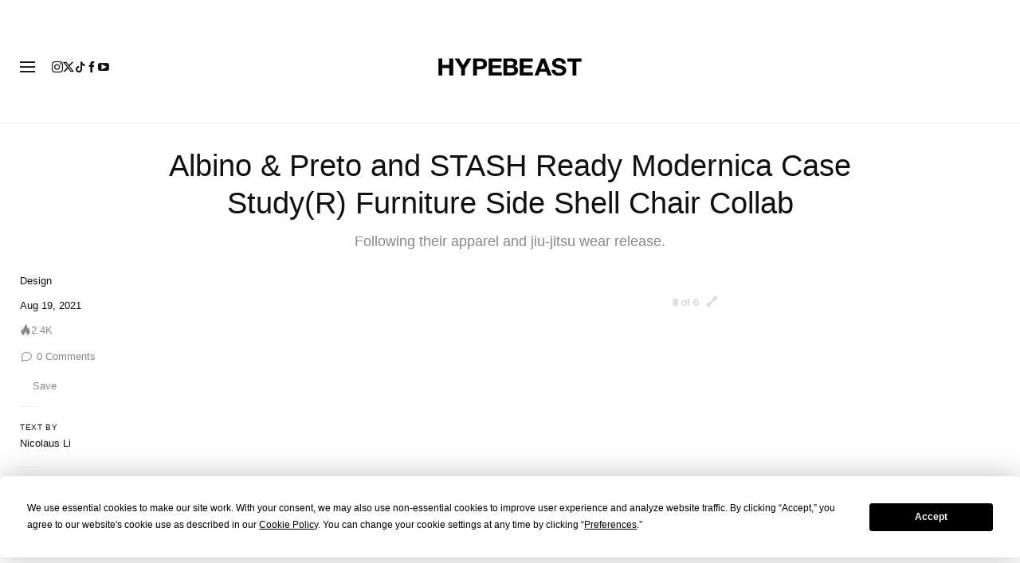

--- FILE ---
content_type: text/plain;charset=UTF-8
request_url: https://c.pub.network/v2/c
body_size: -112
content:
62ca9d81-d3f6-415b-90ad-f6830373fab6

--- FILE ---
content_type: text/javascript; charset=utf-8
request_url: https://hypebeast.com/dist/hypebeast/8f5c4b6e9b5982eadf60.js
body_size: 63046
content:
(self.webpackChunkhypebeast=self.webpackChunkhypebeast||[]).push([[6773],{77264:function(t,e,n){!function(t,e,n){"use strict";function i(t){return t&&"object"==typeof t&&"default"in t?t:{default:t}}var r=i(e),s=i(n);function o(t,e){for(var n=0;n<e.length;n++){var i=e[n];i.enumerable=i.enumerable||!1,i.configurable=!0,"value"in i&&(i.writable=!0),Object.defineProperty(t,i.key,i)}}function a(t,e,n){return e&&o(t.prototype,e),n&&o(t,n),Object.defineProperty(t,"prototype",{writable:!1}),t}function l(){return l=Object.assign?Object.assign.bind():function(t){for(var e=1;e<arguments.length;e++){var n=arguments[e];for(var i in n)Object.prototype.hasOwnProperty.call(n,i)&&(t[i]=n[i])}return t},l.apply(this,arguments)}function u(t,e){t.prototype=Object.create(e.prototype),t.prototype.constructor=t,c(t,e)}function c(t,e){return c=Object.setPrototypeOf?Object.setPrototypeOf.bind():function(t,e){return t.__proto__=e,t},c(t,e)}var h="transitionend",d=1e6,f=1e3;function p(t){return null==t?""+t:{}.toString.call(t).match(/\s([a-z]+)/i)[1].toLowerCase()}function m(){return{bindType:h,delegateType:h,handle:function(t){if(r.default(t.target).is(this))return t.handleObj.handler.apply(this,arguments)}}}function g(t){var e=this,n=!1;return r.default(this).one(v.TRANSITION_END,(function(){n=!0})),setTimeout((function(){n||v.triggerTransitionEnd(e)}),t),this}function _(){r.default.fn.emulateTransitionEnd=g,r.default.event.special[v.TRANSITION_END]=m()}var v={TRANSITION_END:"bsTransitionEnd",getUID:function(t){do{t+=~~(Math.random()*d)}while(document.getElementById(t));return t},getSelectorFromElement:function(t){var e=t.getAttribute("data-target");if(!e||"#"===e){var n=t.getAttribute("href");e=n&&"#"!==n?n.trim():""}try{return document.querySelector(e)?e:null}catch(t){return null}},getTransitionDurationFromElement:function(t){if(!t)return 0;var e=r.default(t).css("transition-duration"),n=r.default(t).css("transition-delay");return parseFloat(e)||parseFloat(n)?(e=e.split(",")[0],n=n.split(",")[0],(parseFloat(e)+parseFloat(n))*f):0},reflow:function(t){return t.offsetHeight},triggerTransitionEnd:function(t){r.default(t).trigger(h)},supportsTransitionEnd:function(){return!!h},isElement:function(t){return(t[0]||t).nodeType},typeCheckConfig:function(t,e,n){for(var i in n)if(Object.prototype.hasOwnProperty.call(n,i)){var r=n[i],s=e[i],o=s&&v.isElement(s)?"element":p(s);if(!RegExp(r).test(o))throw Error(t.toUpperCase()+': Option "'+i+'" provided type "'+o+'" but expected type "'+r+'".')}},findShadowRoot:function(t){if(!document.documentElement.attachShadow)return null;if("function"==typeof t.getRootNode){var e=t.getRootNode();return e instanceof ShadowRoot?e:null}return t instanceof ShadowRoot?t:t.parentNode?v.findShadowRoot(t.parentNode):null},jQueryDetection:function(){if(void 0===r.default)throw new TypeError("Bootstrap's JavaScript requires jQuery. jQuery must be included before Bootstrap's JavaScript.");var t=r.default.fn.jquery.split(" ")[0].split("."),e=1,n=2,i=9,s=1,o=4;if(t[0]<n&&t[1]<i||t[0]===e&&t[1]===i&&t[2]<s||t[0]>=o)throw Error("Bootstrap's JavaScript requires at least jQuery v1.9.1 but less than v4.0.0")}};v.jQueryDetection(),_();var y="alert",b="4.6.2",C="bs.alert",w="."+C,E=".data-api",T=r.default.fn[y],k="alert",S="fade",I="show",N="close"+w,P="closed"+w,D="click"+w+E,x='[data-dismiss="alert"]',R=function(){function t(t){this._element=t}var e=t.prototype;return e.close=function(t){var e=this._element;t&&(e=this._getRootElement(t)),this._triggerCloseEvent(e).isDefaultPrevented()||this._removeElement(e)},e.dispose=function(){r.default.removeData(this._element,C),this._element=null},e._getRootElement=function(t){var e=v.getSelectorFromElement(t),n=!1;return e&&(n=document.querySelector(e)),n||(n=r.default(t).closest("."+k)[0]),n},e._triggerCloseEvent=function(t){var e=r.default.Event(N);return r.default(t).trigger(e),e},e._removeElement=function(t){var e=this;if(r.default(t).removeClass(I),r.default(t).hasClass(S)){var n=v.getTransitionDurationFromElement(t);r.default(t).one(v.TRANSITION_END,(function(n){return e._destroyElement(t,n)})).emulateTransitionEnd(n)}else this._destroyElement(t)},e._destroyElement=function(t){r.default(t).detach().trigger(P).remove()},t._jQueryInterface=function(e){return this.each((function(){var n=r.default(this),i=n.data(C);i||(i=new t(this),n.data(C,i)),"close"===e&&i[e](this)}))},t._handleDismiss=function(t){return function(e){e&&e.preventDefault(),t.close(this)}},a(t,null,[{key:"VERSION",get:function(){return b}}]),t}();r.default(document).on(D,x,R._handleDismiss(new R)),r.default.fn[y]=R._jQueryInterface,r.default.fn[y].Constructor=R,r.default.fn[y].noConflict=function(){return r.default.fn[y]=T,R._jQueryInterface};var A="button",O="4.6.2",L="bs.button",M="."+L,j=".data-api",F=r.default.fn[A],q="active",V="btn",U="focus",B="click"+M+j,W="focus"+M+j+" blur"+M+j,H="load"+M+j,z='[data-toggle^="button"]',Q='[data-toggle="buttons"]',Y='[data-toggle="button"]',$='[data-toggle="buttons"] .btn',K='input:not([type="hidden"])',G=".active",X=".btn",J=function(){function t(t){this._element=t,this.shouldAvoidTriggerChange=!1}var e=t.prototype;return e.toggle=function(){var t=!0,e=!0,n=r.default(this._element).closest(Q)[0];if(n){var i=this._element.querySelector(K);if(i){if("radio"===i.type)if(i.checked&&this._element.classList.contains(q))t=!1;else{var s=n.querySelector(G);s&&r.default(s).removeClass(q)}t&&("checkbox"!==i.type&&"radio"!==i.type||(i.checked=!this._element.classList.contains(q)),this.shouldAvoidTriggerChange||r.default(i).trigger("change")),i.focus(),e=!1}}this._element.hasAttribute("disabled")||this._element.classList.contains("disabled")||(e&&this._element.setAttribute("aria-pressed",!this._element.classList.contains(q)),t&&r.default(this._element).toggleClass(q))},e.dispose=function(){r.default.removeData(this._element,L),this._element=null},t._jQueryInterface=function(e,n){return this.each((function(){var i=r.default(this),s=i.data(L);s||(s=new t(this),i.data(L,s)),s.shouldAvoidTriggerChange=n,"toggle"===e&&s[e]()}))},a(t,null,[{key:"VERSION",get:function(){return O}}]),t}();r.default(document).on(B,z,(function(t){var e=t.target,n=e;if(r.default(e).hasClass(V)||(e=r.default(e).closest(X)[0]),!e||e.hasAttribute("disabled")||e.classList.contains("disabled"))t.preventDefault();else{var i=e.querySelector(K);if(i&&(i.hasAttribute("disabled")||i.classList.contains("disabled")))return void t.preventDefault();"INPUT"!==n.tagName&&"LABEL"===e.tagName||J._jQueryInterface.call(r.default(e),"toggle","INPUT"===n.tagName)}})).on(W,z,(function(t){var e=r.default(t.target).closest(X)[0];r.default(e).toggleClass(U,/^focus(in)?$/.test(t.type))})),r.default(window).on(H,(function(){for(var t=[].slice.call(document.querySelectorAll($)),e=0,n=t.length;e<n;e++){var i=t[e],r=i.querySelector(K);r.checked||r.hasAttribute("checked")?i.classList.add(q):i.classList.remove(q)}for(var s=0,o=(t=[].slice.call(document.querySelectorAll(Y))).length;s<o;s++){var a=t[s];"true"===a.getAttribute("aria-pressed")?a.classList.add(q):a.classList.remove(q)}})),r.default.fn[A]=J._jQueryInterface,r.default.fn[A].Constructor=J,r.default.fn[A].noConflict=function(){return r.default.fn[A]=F,J._jQueryInterface};var Z="carousel",tt="4.6.2",et="bs.carousel",nt="."+et,it=".data-api",rt=r.default.fn[Z],st=37,ot=39,at=500,lt=40,ut="carousel",ct="active",ht="slide",dt="carousel-item-right",ft="carousel-item-left",pt="carousel-item-next",mt="carousel-item-prev",gt="pointer-event",_t="next",vt="prev",yt="left",bt="right",Ct="slide"+nt,wt="slid"+nt,Et="keydown"+nt,Tt="mouseenter"+nt,kt="mouseleave"+nt,St="touchstart"+nt,It="touchmove"+nt,Nt="touchend"+nt,Pt="pointerdown"+nt,Dt="pointerup"+nt,xt="dragstart"+nt,Rt="load"+nt+it,At="click"+nt+it,Ot=".active",Lt=".active.carousel-item",Mt=".carousel-item",jt=".carousel-item img",Ft=".carousel-item-next, .carousel-item-prev",qt=".carousel-indicators",Vt="[data-slide], [data-slide-to]",Ut='[data-ride="carousel"]',Bt={interval:5e3,keyboard:!0,slide:!1,pause:"hover",wrap:!0,touch:!0},Wt={interval:"(number|boolean)",keyboard:"boolean",slide:"(boolean|string)",pause:"(string|boolean)",wrap:"boolean",touch:"boolean"},Ht={TOUCH:"touch",PEN:"pen"},zt=function(){function t(t,e){this._items=null,this._interval=null,this._activeElement=null,this._isPaused=!1,this._isSliding=!1,this.touchTimeout=null,this.touchStartX=0,this.touchDeltaX=0,this._config=this._getConfig(e),this._element=t,this._indicatorsElement=this._element.querySelector(qt),this._touchSupported="ontouchstart"in document.documentElement||navigator.maxTouchPoints>0,this._pointerEvent=!(!window.PointerEvent&&!window.MSPointerEvent),this._addEventListeners()}var e=t.prototype;return e.next=function(){this._isSliding||this._slide(_t)},e.nextWhenVisible=function(){var t=r.default(this._element);!document.hidden&&t.is(":visible")&&"hidden"!==t.css("visibility")&&this.next()},e.prev=function(){this._isSliding||this._slide(vt)},e.pause=function(t){t||(this._isPaused=!0),this._element.querySelector(Ft)&&(v.triggerTransitionEnd(this._element),this.cycle(!0)),clearInterval(this._interval),this._interval=null},e.cycle=function(t){t||(this._isPaused=!1),this._interval&&(clearInterval(this._interval),this._interval=null),this._config.interval&&!this._isPaused&&(this._updateInterval(),this._interval=setInterval((document.visibilityState?this.nextWhenVisible:this.next).bind(this),this._config.interval))},e.to=function(t){var e=this;this._activeElement=this._element.querySelector(Lt);var n=this._getItemIndex(this._activeElement);if(!(t>this._items.length-1||t<0))if(this._isSliding)r.default(this._element).one(wt,(function(){return e.to(t)}));else{if(n===t)return this.pause(),void this.cycle();var i=t>n?_t:vt;this._slide(i,this._items[t])}},e.dispose=function(){r.default(this._element).off(nt),r.default.removeData(this._element,et),this._items=null,this._config=null,this._element=null,this._interval=null,this._isPaused=null,this._isSliding=null,this._activeElement=null,this._indicatorsElement=null},e._getConfig=function(t){return t=l({},Bt,t),v.typeCheckConfig(Z,t,Wt),t},e._handleSwipe=function(){var t=Math.abs(this.touchDeltaX);if(!(t<=lt)){var e=t/this.touchDeltaX;this.touchDeltaX=0,e>0&&this.prev(),e<0&&this.next()}},e._addEventListeners=function(){var t=this;this._config.keyboard&&r.default(this._element).on(Et,(function(e){return t._keydown(e)})),"hover"===this._config.pause&&r.default(this._element).on(Tt,(function(e){return t.pause(e)})).on(kt,(function(e){return t.cycle(e)})),this._config.touch&&this._addTouchEventListeners()},e._addTouchEventListeners=function(){var t=this;if(this._touchSupported){var e=function(e){t._pointerEvent&&Ht[e.originalEvent.pointerType.toUpperCase()]?t.touchStartX=e.originalEvent.clientX:t._pointerEvent||(t.touchStartX=e.originalEvent.touches[0].clientX)},n=function(e){t.touchDeltaX=e.originalEvent.touches&&e.originalEvent.touches.length>1?0:e.originalEvent.touches[0].clientX-t.touchStartX},i=function(e){t._pointerEvent&&Ht[e.originalEvent.pointerType.toUpperCase()]&&(t.touchDeltaX=e.originalEvent.clientX-t.touchStartX),t._handleSwipe(),"hover"===t._config.pause&&(t.pause(),t.touchTimeout&&clearTimeout(t.touchTimeout),t.touchTimeout=setTimeout((function(e){return t.cycle(e)}),at+t._config.interval))};r.default(this._element.querySelectorAll(jt)).on(xt,(function(t){return t.preventDefault()})),this._pointerEvent?(r.default(this._element).on(Pt,(function(t){return e(t)})),r.default(this._element).on(Dt,(function(t){return i(t)})),this._element.classList.add(gt)):(r.default(this._element).on(St,(function(t){return e(t)})),r.default(this._element).on(It,(function(t){return n(t)})),r.default(this._element).on(Nt,(function(t){return i(t)})))}},e._keydown=function(t){if(!/input|textarea/i.test(t.target.tagName))switch(t.which){case st:t.preventDefault(),this.prev();break;case ot:t.preventDefault(),this.next()}},e._getItemIndex=function(t){return this._items=t&&t.parentNode?[].slice.call(t.parentNode.querySelectorAll(Mt)):[],this._items.indexOf(t)},e._getItemByDirection=function(t,e){var n=t===_t,i=t===vt,r=this._getItemIndex(e),s=this._items.length-1;if((i&&0===r||n&&r===s)&&!this._config.wrap)return e;var o=(r+(t===vt?-1:1))%this._items.length;return-1===o?this._items[this._items.length-1]:this._items[o]},e._triggerSlideEvent=function(t,e){var n=this._getItemIndex(t),i=this._getItemIndex(this._element.querySelector(Lt)),s=r.default.Event(Ct,{relatedTarget:t,direction:e,from:i,to:n});return r.default(this._element).trigger(s),s},e._setActiveIndicatorElement=function(t){if(this._indicatorsElement){var e=[].slice.call(this._indicatorsElement.querySelectorAll(Ot));r.default(e).removeClass(ct);var n=this._indicatorsElement.children[this._getItemIndex(t)];n&&r.default(n).addClass(ct)}},e._updateInterval=function(){var t=this._activeElement||this._element.querySelector(Lt);if(t){var e=parseInt(t.getAttribute("data-interval"),10);e?(this._config.defaultInterval=this._config.defaultInterval||this._config.interval,this._config.interval=e):this._config.interval=this._config.defaultInterval||this._config.interval}},e._slide=function(t,e){var n,i,s,o=this,a=this._element.querySelector(Lt),l=this._getItemIndex(a),u=e||a&&this._getItemByDirection(t,a),c=this._getItemIndex(u),h=!!this._interval;if(t===_t?(n=ft,i=pt,s=yt):(n=dt,i=mt,s=bt),u&&r.default(u).hasClass(ct))this._isSliding=!1;else if(!this._triggerSlideEvent(u,s).isDefaultPrevented()&&a&&u){this._isSliding=!0,h&&this.pause(),this._setActiveIndicatorElement(u),this._activeElement=u;var d=r.default.Event(wt,{relatedTarget:u,direction:s,from:l,to:c});if(r.default(this._element).hasClass(ht)){r.default(u).addClass(i),v.reflow(u),r.default(a).addClass(n),r.default(u).addClass(n);var f=v.getTransitionDurationFromElement(a);r.default(a).one(v.TRANSITION_END,(function(){r.default(u).removeClass(n+" "+i).addClass(ct),r.default(a).removeClass(ct+" "+i+" "+n),o._isSliding=!1,setTimeout((function(){return r.default(o._element).trigger(d)}),0)})).emulateTransitionEnd(f)}else r.default(a).removeClass(ct),r.default(u).addClass(ct),this._isSliding=!1,r.default(this._element).trigger(d);h&&this.cycle()}},t._jQueryInterface=function(e){return this.each((function(){var n=r.default(this).data(et),i=l({},Bt,r.default(this).data());"object"==typeof e&&(i=l({},i,e));var s="string"==typeof e?e:i.slide;if(n||(n=new t(this,i),r.default(this).data(et,n)),"number"==typeof e)n.to(e);else if("string"==typeof s){if(void 0===n[s])throw new TypeError('No method named "'+s+'"');n[s]()}else i.interval&&i.ride&&(n.pause(),n.cycle())}))},t._dataApiClickHandler=function(e){var n=v.getSelectorFromElement(this);if(n){var i=r.default(n)[0];if(i&&r.default(i).hasClass(ut)){var s=l({},r.default(i).data(),r.default(this).data()),o=this.getAttribute("data-slide-to");o&&(s.interval=!1),t._jQueryInterface.call(r.default(i),s),o&&r.default(i).data(et).to(o),e.preventDefault()}}},a(t,null,[{key:"VERSION",get:function(){return tt}},{key:"Default",get:function(){return Bt}}]),t}();r.default(document).on(At,Vt,zt._dataApiClickHandler),r.default(window).on(Rt,(function(){for(var t=[].slice.call(document.querySelectorAll(Ut)),e=0,n=t.length;e<n;e++){var i=r.default(t[e]);zt._jQueryInterface.call(i,i.data())}})),r.default.fn[Z]=zt._jQueryInterface,r.default.fn[Z].Constructor=zt,r.default.fn[Z].noConflict=function(){return r.default.fn[Z]=rt,zt._jQueryInterface};var Qt="collapse",Yt="4.6.2",$t="bs.collapse",Kt="."+$t,Gt=".data-api",Xt=r.default.fn[Qt],Jt="show",Zt="collapse",te="collapsing",ee="collapsed",ne="width",ie="height",re="show"+Kt,se="shown"+Kt,oe="hide"+Kt,ae="hidden"+Kt,le="click"+Kt+Gt,ue=".show, .collapsing",ce='[data-toggle="collapse"]',he={toggle:!0,parent:""},de={toggle:"boolean",parent:"(string|element)"},fe=function(){function t(t,e){this._isTransitioning=!1,this._element=t,this._config=this._getConfig(e),this._triggerArray=[].slice.call(document.querySelectorAll('[data-toggle="collapse"][href="#'+t.id+'"],[data-toggle="collapse"][data-target="#'+t.id+'"]'));for(var n=[].slice.call(document.querySelectorAll(ce)),i=0,r=n.length;i<r;i++){var s=n[i],o=v.getSelectorFromElement(s),a=[].slice.call(document.querySelectorAll(o)).filter((function(e){return e===t}));null!==o&&a.length>0&&(this._selector=o,this._triggerArray.push(s))}this._parent=this._config.parent?this._getParent():null,this._config.parent||this._addAriaAndCollapsedClass(this._element,this._triggerArray),this._config.toggle&&this.toggle()}var e=t.prototype;return e.toggle=function(){r.default(this._element).hasClass(Jt)?this.hide():this.show()},e.show=function(){var e,n,i=this;if(!(this._isTransitioning||r.default(this._element).hasClass(Jt)||(this._parent&&0===(e=[].slice.call(this._parent.querySelectorAll(ue)).filter((function(t){return"string"==typeof i._config.parent?t.getAttribute("data-parent")===i._config.parent:t.classList.contains(Zt)}))).length&&(e=null),e&&(n=r.default(e).not(this._selector).data($t))&&n._isTransitioning))){var s=r.default.Event(re);if(r.default(this._element).trigger(s),!s.isDefaultPrevented()){e&&(t._jQueryInterface.call(r.default(e).not(this._selector),"hide"),n||r.default(e).data($t,null));var o=this._getDimension();r.default(this._element).removeClass(Zt).addClass(te),this._element.style[o]=0,this._triggerArray.length&&r.default(this._triggerArray).removeClass(ee).attr("aria-expanded",!0),this.setTransitioning(!0);var a=function(){r.default(i._element).removeClass(te).addClass(Zt+" "+Jt),i._element.style[o]="",i.setTransitioning(!1),r.default(i._element).trigger(se)},l="scroll"+(o[0].toUpperCase()+o.slice(1)),u=v.getTransitionDurationFromElement(this._element);r.default(this._element).one(v.TRANSITION_END,a).emulateTransitionEnd(u),this._element.style[o]=this._element[l]+"px"}}},e.hide=function(){var t=this;if(!this._isTransitioning&&r.default(this._element).hasClass(Jt)){var e=r.default.Event(oe);if(r.default(this._element).trigger(e),!e.isDefaultPrevented()){var n=this._getDimension();this._element.style[n]=this._element.getBoundingClientRect()[n]+"px",v.reflow(this._element),r.default(this._element).addClass(te).removeClass(Zt+" "+Jt);var i=this._triggerArray.length;if(i>0)for(var s=0;s<i;s++){var o=this._triggerArray[s],a=v.getSelectorFromElement(o);null!==a&&(r.default([].slice.call(document.querySelectorAll(a))).hasClass(Jt)||r.default(o).addClass(ee).attr("aria-expanded",!1))}this.setTransitioning(!0);var l=function(){t.setTransitioning(!1),r.default(t._element).removeClass(te).addClass(Zt).trigger(ae)};this._element.style[n]="";var u=v.getTransitionDurationFromElement(this._element);r.default(this._element).one(v.TRANSITION_END,l).emulateTransitionEnd(u)}}},e.setTransitioning=function(t){this._isTransitioning=t},e.dispose=function(){r.default.removeData(this._element,$t),this._config=null,this._parent=null,this._element=null,this._triggerArray=null,this._isTransitioning=null},e._getConfig=function(t){return(t=l({},he,t)).toggle=!!t.toggle,v.typeCheckConfig(Qt,t,de),t},e._getDimension=function(){return r.default(this._element).hasClass(ne)?ne:ie},e._getParent=function(){var e,n=this;v.isElement(this._config.parent)?(e=this._config.parent,void 0!==this._config.parent.jquery&&(e=this._config.parent[0])):e=document.querySelector(this._config.parent);var i='[data-toggle="collapse"][data-parent="'+this._config.parent+'"]',s=[].slice.call(e.querySelectorAll(i));return r.default(s).each((function(e,i){n._addAriaAndCollapsedClass(t._getTargetFromElement(i),[i])})),e},e._addAriaAndCollapsedClass=function(t,e){var n=r.default(t).hasClass(Jt);e.length&&r.default(e).toggleClass(ee,!n).attr("aria-expanded",n)},t._getTargetFromElement=function(t){var e=v.getSelectorFromElement(t);return e?document.querySelector(e):null},t._jQueryInterface=function(e){return this.each((function(){var n=r.default(this),i=n.data($t),s=l({},he,n.data(),"object"==typeof e&&e?e:{});if(!i&&s.toggle&&"string"==typeof e&&/show|hide/.test(e)&&(s.toggle=!1),i||(i=new t(this,s),n.data($t,i)),"string"==typeof e){if(void 0===i[e])throw new TypeError('No method named "'+e+'"');i[e]()}}))},a(t,null,[{key:"VERSION",get:function(){return Yt}},{key:"Default",get:function(){return he}}]),t}();r.default(document).on(le,ce,(function(t){"A"===t.currentTarget.tagName&&t.preventDefault();var e=r.default(this),n=v.getSelectorFromElement(this),i=[].slice.call(document.querySelectorAll(n));r.default(i).each((function(){var t=r.default(this),n=t.data($t)?"toggle":e.data();fe._jQueryInterface.call(t,n)}))})),r.default.fn[Qt]=fe._jQueryInterface,r.default.fn[Qt].Constructor=fe,r.default.fn[Qt].noConflict=function(){return r.default.fn[Qt]=Xt,fe._jQueryInterface};var pe="dropdown",me="4.6.2",ge="bs.dropdown",_e="."+ge,ve=".data-api",ye=r.default.fn[pe],be=27,Ce=32,we=9,Ee=38,Te=40,ke=3,Se=RegExp(Ee+"|"+Te+"|"+be),Ie="disabled",Ne="show",Pe="dropup",De="dropright",xe="dropleft",Re="dropdown-menu-right",Ae="position-static",Oe="hide"+_e,Le="hidden"+_e,Me="show"+_e,je="shown"+_e,Fe="click"+_e,qe="click"+_e+ve,Ve="keydown"+_e+ve,Ue="keyup"+_e+ve,Be='[data-toggle="dropdown"]',We=".dropdown form",He=".dropdown-menu",ze=".navbar-nav",Qe=".dropdown-menu .dropdown-item:not(.disabled):not(:disabled)",Ye="top-start",$e="top-end",Ke="bottom-start",Ge="bottom-end",Xe="right-start",Je="left-start",Ze={offset:0,flip:!0,boundary:"scrollParent",reference:"toggle",display:"dynamic",popperConfig:null},tn={offset:"(number|string|function)",flip:"boolean",boundary:"(string|element)",reference:"(string|element)",display:"string",popperConfig:"(null|object)"},en=function(){function t(t,e){this._element=t,this._popper=null,this._config=this._getConfig(e),this._menu=this._getMenuElement(),this._inNavbar=this._detectNavbar(),this._addEventListeners()}var e=t.prototype;return e.toggle=function(){if(!this._element.disabled&&!r.default(this._element).hasClass(Ie)){var e=r.default(this._menu).hasClass(Ne);t._clearMenus(),e||this.show(!0)}},e.show=function(e){if(void 0===e&&(e=!1),!(this._element.disabled||r.default(this._element).hasClass(Ie)||r.default(this._menu).hasClass(Ne))){var n={relatedTarget:this._element},i=r.default.Event(Me,n),o=t._getParentFromElement(this._element);if(r.default(o).trigger(i),!i.isDefaultPrevented()){if(!this._inNavbar&&e){if(void 0===s.default)throw new TypeError("Bootstrap's dropdowns require Popper (https://popper.js.org)");var a=this._element;"parent"===this._config.reference?a=o:v.isElement(this._config.reference)&&(a=this._config.reference,void 0!==this._config.reference.jquery&&(a=this._config.reference[0])),"scrollParent"!==this._config.boundary&&r.default(o).addClass(Ae),this._popper=new s.default(a,this._menu,this._getPopperConfig())}"ontouchstart"in document.documentElement&&0===r.default(o).closest(ze).length&&r.default(document.body).children().on("mouseover",null,r.default.noop),this._element.focus(),this._element.setAttribute("aria-expanded",!0),r.default(this._menu).toggleClass(Ne),r.default(o).toggleClass(Ne).trigger(r.default.Event(je,n))}}},e.hide=function(){if(!this._element.disabled&&!r.default(this._element).hasClass(Ie)&&r.default(this._menu).hasClass(Ne)){var e={relatedTarget:this._element},n=r.default.Event(Oe,e),i=t._getParentFromElement(this._element);r.default(i).trigger(n),n.isDefaultPrevented()||(this._popper&&this._popper.destroy(),r.default(this._menu).toggleClass(Ne),r.default(i).toggleClass(Ne).trigger(r.default.Event(Le,e)))}},e.dispose=function(){r.default.removeData(this._element,ge),r.default(this._element).off(_e),this._element=null,this._menu=null,null!==this._popper&&(this._popper.destroy(),this._popper=null)},e.update=function(){this._inNavbar=this._detectNavbar(),null!==this._popper&&this._popper.scheduleUpdate()},e._addEventListeners=function(){var t=this;r.default(this._element).on(Fe,(function(e){e.preventDefault(),e.stopPropagation(),t.toggle()}))},e._getConfig=function(t){return t=l({},this.constructor.Default,r.default(this._element).data(),t),v.typeCheckConfig(pe,t,this.constructor.DefaultType),t},e._getMenuElement=function(){if(!this._menu){var e=t._getParentFromElement(this._element);e&&(this._menu=e.querySelector(He))}return this._menu},e._getPlacement=function(){var t=r.default(this._element.parentNode),e=Ke;return t.hasClass(Pe)?e=r.default(this._menu).hasClass(Re)?$e:Ye:t.hasClass(De)?e=Xe:t.hasClass(xe)?e=Je:r.default(this._menu).hasClass(Re)&&(e=Ge),e},e._detectNavbar=function(){return r.default(this._element).closest(".navbar").length>0},e._getOffset=function(){var t=this,e={};return"function"==typeof this._config.offset?e.fn=function(e){return e.offsets=l({},e.offsets,t._config.offset(e.offsets,t._element)),e}:e.offset=this._config.offset,e},e._getPopperConfig=function(){var t={placement:this._getPlacement(),modifiers:{offset:this._getOffset(),flip:{enabled:this._config.flip},preventOverflow:{boundariesElement:this._config.boundary}}};return"static"===this._config.display&&(t.modifiers.applyStyle={enabled:!1}),l({},t,this._config.popperConfig)},t._jQueryInterface=function(e){return this.each((function(){var n=r.default(this).data(ge);if(n||(n=new t(this,"object"==typeof e?e:null),r.default(this).data(ge,n)),"string"==typeof e){if(void 0===n[e])throw new TypeError('No method named "'+e+'"');n[e]()}}))},t._clearMenus=function(e){if(!e||e.which!==ke&&("keyup"!==e.type||e.which===we))for(var n=[].slice.call(document.querySelectorAll(Be)),i=0,s=n.length;i<s;i++){var o=t._getParentFromElement(n[i]),a=r.default(n[i]).data(ge),l={relatedTarget:n[i]};if(e&&"click"===e.type&&(l.clickEvent=e),a){var u=a._menu;if(r.default(o).hasClass(Ne)&&!(e&&("click"===e.type&&/input|textarea/i.test(e.target.tagName)||"keyup"===e.type&&e.which===we)&&r.default.contains(o,e.target))){var c=r.default.Event(Oe,l);r.default(o).trigger(c),c.isDefaultPrevented()||("ontouchstart"in document.documentElement&&r.default(document.body).children().off("mouseover",null,r.default.noop),n[i].setAttribute("aria-expanded","false"),a._popper&&a._popper.destroy(),r.default(u).removeClass(Ne),r.default(o).removeClass(Ne).trigger(r.default.Event(Le,l)))}}}},t._getParentFromElement=function(t){var e,n=v.getSelectorFromElement(t);return n&&(e=document.querySelector(n)),e||t.parentNode},t._dataApiKeydownHandler=function(e){if(!(/input|textarea/i.test(e.target.tagName)?e.which===Ce||e.which!==be&&(e.which!==Te&&e.which!==Ee||r.default(e.target).closest(He).length):!Se.test(e.which))&&!this.disabled&&!r.default(this).hasClass(Ie)){var n=t._getParentFromElement(this),i=r.default(n).hasClass(Ne);if(i||e.which!==be){if(e.preventDefault(),e.stopPropagation(),!i||e.which===be||e.which===Ce)return e.which===be&&r.default(n.querySelector(Be)).trigger("focus"),void r.default(this).trigger("click");var s=[].slice.call(n.querySelectorAll(Qe)).filter((function(t){return r.default(t).is(":visible")}));if(0!==s.length){var o=s.indexOf(e.target);e.which===Ee&&o>0&&o--,e.which===Te&&o<s.length-1&&o++,o<0&&(o=0),s[o].focus()}}}},a(t,null,[{key:"VERSION",get:function(){return me}},{key:"Default",get:function(){return Ze}},{key:"DefaultType",get:function(){return tn}}]),t}();r.default(document).on(Ve,Be,en._dataApiKeydownHandler).on(Ve,He,en._dataApiKeydownHandler).on(qe+" "+Ue,en._clearMenus).on(qe,Be,(function(t){t.preventDefault(),t.stopPropagation(),en._jQueryInterface.call(r.default(this),"toggle")})).on(qe,We,(function(t){t.stopPropagation()})),r.default.fn[pe]=en._jQueryInterface,r.default.fn[pe].Constructor=en,r.default.fn[pe].noConflict=function(){return r.default.fn[pe]=ye,en._jQueryInterface};var nn="modal",rn="4.6.2",sn="bs.modal",on="."+sn,an=".data-api",ln=r.default.fn[nn],un=27,cn="modal-dialog-scrollable",hn="modal-scrollbar-measure",dn="modal-backdrop",fn="modal-open",pn="fade",mn="show",gn="modal-static",_n="hide"+on,vn="hidePrevented"+on,yn="hidden"+on,bn="show"+on,Cn="shown"+on,wn="focusin"+on,En="resize"+on,Tn="click.dismiss"+on,kn="keydown.dismiss"+on,Sn="mouseup.dismiss"+on,In="mousedown.dismiss"+on,Nn="click"+on+an,Pn=".modal-dialog",Dn=".modal-body",xn='[data-toggle="modal"]',Rn='[data-dismiss="modal"]',An=".fixed-top, .fixed-bottom, .is-fixed, .sticky-top",On=".sticky-top",Ln={backdrop:!0,keyboard:!0,focus:!0,show:!0},Mn={backdrop:"(boolean|string)",keyboard:"boolean",focus:"boolean",show:"boolean"},jn=function(){function t(t,e){this._config=this._getConfig(e),this._element=t,this._dialog=t.querySelector(Pn),this._backdrop=null,this._isShown=!1,this._isBodyOverflowing=!1,this._ignoreBackdropClick=!1,this._isTransitioning=!1,this._scrollbarWidth=0}var e=t.prototype;return e.toggle=function(t){return this._isShown?this.hide():this.show(t)},e.show=function(t){var e=this;if(!this._isShown&&!this._isTransitioning){var n=r.default.Event(bn,{relatedTarget:t});r.default(this._element).trigger(n),n.isDefaultPrevented()||(this._isShown=!0,r.default(this._element).hasClass(pn)&&(this._isTransitioning=!0),this._checkScrollbar(),this._setScrollbar(),this._adjustDialog(),this._setEscapeEvent(),this._setResizeEvent(),r.default(this._element).on(Tn,Rn,(function(t){return e.hide(t)})),r.default(this._dialog).on(In,(function(){r.default(e._element).one(Sn,(function(t){r.default(t.target).is(e._element)&&(e._ignoreBackdropClick=!0)}))})),this._showBackdrop((function(){return e._showElement(t)})))}},e.hide=function(t){var e=this;if(t&&t.preventDefault(),this._isShown&&!this._isTransitioning){var n=r.default.Event(_n);if(r.default(this._element).trigger(n),this._isShown&&!n.isDefaultPrevented()){this._isShown=!1;var i=r.default(this._element).hasClass(pn);if(i&&(this._isTransitioning=!0),this._setEscapeEvent(),this._setResizeEvent(),r.default(document).off(wn),r.default(this._element).removeClass(mn),r.default(this._element).off(Tn),r.default(this._dialog).off(In),i){var s=v.getTransitionDurationFromElement(this._element);r.default(this._element).one(v.TRANSITION_END,(function(t){return e._hideModal(t)})).emulateTransitionEnd(s)}else this._hideModal()}}},e.dispose=function(){[window,this._element,this._dialog].forEach((function(t){return r.default(t).off(on)})),r.default(document).off(wn),r.default.removeData(this._element,sn),this._config=null,this._element=null,this._dialog=null,this._backdrop=null,this._isShown=null,this._isBodyOverflowing=null,this._ignoreBackdropClick=null,this._isTransitioning=null,this._scrollbarWidth=null},e.handleUpdate=function(){this._adjustDialog()},e._getConfig=function(t){return t=l({},Ln,t),v.typeCheckConfig(nn,t,Mn),t},e._triggerBackdropTransition=function(){var t=this,e=r.default.Event(vn);if(r.default(this._element).trigger(e),!e.isDefaultPrevented()){var n=this._element.scrollHeight>document.documentElement.clientHeight;n||(this._element.style.overflowY="hidden"),this._element.classList.add(gn);var i=v.getTransitionDurationFromElement(this._dialog);r.default(this._element).off(v.TRANSITION_END),r.default(this._element).one(v.TRANSITION_END,(function(){t._element.classList.remove(gn),n||r.default(t._element).one(v.TRANSITION_END,(function(){t._element.style.overflowY=""})).emulateTransitionEnd(t._element,i)})).emulateTransitionEnd(i),this._element.focus()}},e._showElement=function(t){var e=this,n=r.default(this._element).hasClass(pn),i=this._dialog?this._dialog.querySelector(Dn):null;this._element.parentNode&&this._element.parentNode.nodeType===Node.ELEMENT_NODE||document.body.appendChild(this._element),this._element.style.display="block",this._element.removeAttribute("aria-hidden"),this._element.setAttribute("aria-modal",!0),this._element.setAttribute("role","dialog"),r.default(this._dialog).hasClass(cn)&&i?i.scrollTop=0:this._element.scrollTop=0,n&&v.reflow(this._element),r.default(this._element).addClass(mn),this._config.focus&&this._enforceFocus();var s=r.default.Event(Cn,{relatedTarget:t}),o=function(){e._config.focus&&e._element.focus(),e._isTransitioning=!1,r.default(e._element).trigger(s)};if(n){var a=v.getTransitionDurationFromElement(this._dialog);r.default(this._dialog).one(v.TRANSITION_END,o).emulateTransitionEnd(a)}else o()},e._enforceFocus=function(){var t=this;r.default(document).off(wn).on(wn,(function(e){document!==e.target&&t._element!==e.target&&0===r.default(t._element).has(e.target).length&&t._element.focus()}))},e._setEscapeEvent=function(){var t=this;this._isShown?r.default(this._element).on(kn,(function(e){t._config.keyboard&&e.which===un?(e.preventDefault(),t.hide()):t._config.keyboard||e.which!==un||t._triggerBackdropTransition()})):this._isShown||r.default(this._element).off(kn)},e._setResizeEvent=function(){var t=this;this._isShown?r.default(window).on(En,(function(e){return t.handleUpdate(e)})):r.default(window).off(En)},e._hideModal=function(){var t=this;this._element.style.display="none",this._element.setAttribute("aria-hidden",!0),this._element.removeAttribute("aria-modal"),this._element.removeAttribute("role"),this._isTransitioning=!1,this._showBackdrop((function(){r.default(document.body).removeClass(fn),t._resetAdjustments(),t._resetScrollbar(),r.default(t._element).trigger(yn)}))},e._removeBackdrop=function(){this._backdrop&&(r.default(this._backdrop).remove(),this._backdrop=null)},e._showBackdrop=function(t){var e=this,n=r.default(this._element).hasClass(pn)?pn:"";if(this._isShown&&this._config.backdrop){if(this._backdrop=document.createElement("div"),this._backdrop.className=dn,n&&this._backdrop.classList.add(n),r.default(this._backdrop).appendTo(document.body),r.default(this._element).on(Tn,(function(t){e._ignoreBackdropClick?e._ignoreBackdropClick=!1:t.target===t.currentTarget&&("static"===e._config.backdrop?e._triggerBackdropTransition():e.hide())})),n&&v.reflow(this._backdrop),r.default(this._backdrop).addClass(mn),!t)return;if(!n)return void t();var i=v.getTransitionDurationFromElement(this._backdrop);r.default(this._backdrop).one(v.TRANSITION_END,t).emulateTransitionEnd(i)}else if(!this._isShown&&this._backdrop){r.default(this._backdrop).removeClass(mn);var s=function(){e._removeBackdrop(),t&&t()};if(r.default(this._element).hasClass(pn)){var o=v.getTransitionDurationFromElement(this._backdrop);r.default(this._backdrop).one(v.TRANSITION_END,s).emulateTransitionEnd(o)}else s()}else t&&t()},e._adjustDialog=function(){var t=this._element.scrollHeight>document.documentElement.clientHeight;!this._isBodyOverflowing&&t&&(this._element.style.paddingLeft=this._scrollbarWidth+"px"),this._isBodyOverflowing&&!t&&(this._element.style.paddingRight=this._scrollbarWidth+"px")},e._resetAdjustments=function(){this._element.style.paddingLeft="",this._element.style.paddingRight=""},e._checkScrollbar=function(){var t=document.body.getBoundingClientRect();this._isBodyOverflowing=Math.round(t.left+t.right)<window.innerWidth,this._scrollbarWidth=this._getScrollbarWidth()},e._setScrollbar=function(){var t=this;if(this._isBodyOverflowing){var e=[].slice.call(document.querySelectorAll(An)),n=[].slice.call(document.querySelectorAll(On));r.default(e).each((function(e,n){var i=n.style.paddingRight,s=r.default(n).css("padding-right");r.default(n).data("padding-right",i).css("padding-right",parseFloat(s)+t._scrollbarWidth+"px")})),r.default(n).each((function(e,n){var i=n.style.marginRight,s=r.default(n).css("margin-right");r.default(n).data("margin-right",i).css("margin-right",parseFloat(s)-t._scrollbarWidth+"px")}));var i=document.body.style.paddingRight,s=r.default(document.body).css("padding-right");r.default(document.body).data("padding-right",i).css("padding-right",parseFloat(s)+this._scrollbarWidth+"px")}r.default(document.body).addClass(fn)},e._resetScrollbar=function(){var t=[].slice.call(document.querySelectorAll(An));r.default(t).each((function(t,e){var n=r.default(e).data("padding-right");r.default(e).removeData("padding-right"),e.style.paddingRight=n||""}));var e=[].slice.call(document.querySelectorAll(""+On));r.default(e).each((function(t,e){var n=r.default(e).data("margin-right");void 0!==n&&r.default(e).css("margin-right",n).removeData("margin-right")}));var n=r.default(document.body).data("padding-right");r.default(document.body).removeData("padding-right"),document.body.style.paddingRight=n||""},e._getScrollbarWidth=function(){var t=document.createElement("div");t.className=hn,document.body.appendChild(t);var e=t.getBoundingClientRect().width-t.clientWidth;return document.body.removeChild(t),e},t._jQueryInterface=function(e,n){return this.each((function(){var i=r.default(this).data(sn),s=l({},Ln,r.default(this).data(),"object"==typeof e&&e?e:{});if(i||(i=new t(this,s),r.default(this).data(sn,i)),"string"==typeof e){if(void 0===i[e])throw new TypeError('No method named "'+e+'"');i[e](n)}else s.show&&i.show(n)}))},a(t,null,[{key:"VERSION",get:function(){return rn}},{key:"Default",get:function(){return Ln}}]),t}();r.default(document).on(Nn,xn,(function(t){var e,n=this,i=v.getSelectorFromElement(this);i&&(e=document.querySelector(i));var s=r.default(e).data(sn)?"toggle":l({},r.default(e).data(),r.default(this).data());"A"!==this.tagName&&"AREA"!==this.tagName||t.preventDefault();var o=r.default(e).one(bn,(function(t){t.isDefaultPrevented()||o.one(yn,(function(){r.default(n).is(":visible")&&n.focus()}))}));jn._jQueryInterface.call(r.default(e),s,this)})),r.default.fn[nn]=jn._jQueryInterface,r.default.fn[nn].Constructor=jn,r.default.fn[nn].noConflict=function(){return r.default.fn[nn]=ln,jn._jQueryInterface};var Fn=["background","cite","href","itemtype","longdesc","poster","src","xlink:href"],qn={"*":["class","dir","id","lang","role",/^aria-[\w-]*$/i],a:["target","href","title","rel"],area:[],b:[],br:[],col:[],code:[],div:[],em:[],hr:[],h1:[],h2:[],h3:[],h4:[],h5:[],h6:[],i:[],img:["src","srcset","alt","title","width","height"],li:[],ol:[],p:[],pre:[],s:[],small:[],span:[],sub:[],sup:[],strong:[],u:[],ul:[]},Vn=/^(?:(?:https?|mailto|ftp|tel|file|sms):|[^#&/:?]*(?:[#/?]|$))/i,Un=/^data:(?:image\/(?:bmp|gif|jpeg|jpg|png|tiff|webp)|video\/(?:mpeg|mp4|ogg|webm)|audio\/(?:mp3|oga|ogg|opus));base64,[\d+/a-z]+=*$/i;function Bn(t,e){var n=t.nodeName.toLowerCase();if(-1!==e.indexOf(n))return-1===Fn.indexOf(n)||!(!Vn.test(t.nodeValue)&&!Un.test(t.nodeValue));for(var i=e.filter((function(t){return t instanceof RegExp})),r=0,s=i.length;r<s;r++)if(i[r].test(n))return!0;return!1}function Wn(t,e,n){if(0===t.length)return t;if(n&&"function"==typeof n)return n(t);for(var i=(new window.DOMParser).parseFromString(t,"text/html"),r=Object.keys(e),s=[].slice.call(i.body.querySelectorAll("*")),o=function(t,n){var i=s[t],o=i.nodeName.toLowerCase();if(-1===r.indexOf(i.nodeName.toLowerCase()))return i.parentNode.removeChild(i),"continue";var a=[].slice.call(i.attributes),l=[].concat(e["*"]||[],e[o]||[]);a.forEach((function(t){Bn(t,l)||i.removeAttribute(t.nodeName)}))},a=0,l=s.length;a<l;a++)o(a);return i.body.innerHTML}var Hn="tooltip",zn="4.6.2",Qn="bs.tooltip",Yn="."+Qn,$n=r.default.fn[Hn],Kn="bs-tooltip",Gn=RegExp("(^|\\s)"+Kn+"\\S+","g"),Xn=["sanitize","whiteList","sanitizeFn"],Jn="fade",Zn="show",ti="show",ei="out",ni=".tooltip-inner",ii=".arrow",ri="hover",si="focus",oi="click",ai="manual",li={AUTO:"auto",TOP:"top",RIGHT:"right",BOTTOM:"bottom",LEFT:"left"},ui={animation:!0,template:'<div class="tooltip" role="tooltip"><div class="arrow"></div><div class="tooltip-inner"></div></div>',trigger:"hover focus",title:"",delay:0,html:!1,selector:!1,placement:"top",offset:0,container:!1,fallbackPlacement:"flip",boundary:"scrollParent",customClass:"",sanitize:!0,sanitizeFn:null,whiteList:qn,popperConfig:null},ci={animation:"boolean",template:"string",title:"(string|element|function)",trigger:"string",delay:"(number|object)",html:"boolean",selector:"(string|boolean)",placement:"(string|function)",offset:"(number|string|function)",container:"(string|element|boolean)",fallbackPlacement:"(string|array)",boundary:"(string|element)",customClass:"(string|function)",sanitize:"boolean",sanitizeFn:"(null|function)",whiteList:"object",popperConfig:"(null|object)"},hi={HIDE:"hide"+Yn,HIDDEN:"hidden"+Yn,SHOW:"show"+Yn,SHOWN:"shown"+Yn,INSERTED:"inserted"+Yn,CLICK:"click"+Yn,FOCUSIN:"focusin"+Yn,FOCUSOUT:"focusout"+Yn,MOUSEENTER:"mouseenter"+Yn,MOUSELEAVE:"mouseleave"+Yn},di=function(){function t(t,e){if(void 0===s.default)throw new TypeError("Bootstrap's tooltips require Popper (https://popper.js.org)");this._isEnabled=!0,this._timeout=0,this._hoverState="",this._activeTrigger={},this._popper=null,this.element=t,this.config=this._getConfig(e),this.tip=null,this._setListeners()}var e=t.prototype;return e.enable=function(){this._isEnabled=!0},e.disable=function(){this._isEnabled=!1},e.toggleEnabled=function(){this._isEnabled=!this._isEnabled},e.toggle=function(t){if(this._isEnabled)if(t){var e=this.constructor.DATA_KEY,n=r.default(t.currentTarget).data(e);n||(n=new this.constructor(t.currentTarget,this._getDelegateConfig()),r.default(t.currentTarget).data(e,n)),n._activeTrigger.click=!n._activeTrigger.click,n._isWithActiveTrigger()?n._enter(null,n):n._leave(null,n)}else{if(r.default(this.getTipElement()).hasClass(Zn))return void this._leave(null,this);this._enter(null,this)}},e.dispose=function(){clearTimeout(this._timeout),r.default.removeData(this.element,this.constructor.DATA_KEY),r.default(this.element).off(this.constructor.EVENT_KEY),r.default(this.element).closest(".modal").off("hide.bs.modal",this._hideModalHandler),this.tip&&r.default(this.tip).remove(),this._isEnabled=null,this._timeout=null,this._hoverState=null,this._activeTrigger=null,this._popper&&this._popper.destroy(),this._popper=null,this.element=null,this.config=null,this.tip=null},e.show=function(){var t=this;if("none"===r.default(this.element).css("display"))throw Error("Please use show on visible elements");var e=r.default.Event(this.constructor.Event.SHOW);if(this.isWithContent()&&this._isEnabled){r.default(this.element).trigger(e);var n=v.findShadowRoot(this.element),i=r.default.contains(null!==n?n:this.element.ownerDocument.documentElement,this.element);if(e.isDefaultPrevented()||!i)return;var o=this.getTipElement(),a=v.getUID(this.constructor.NAME);o.setAttribute("id",a),this.element.setAttribute("aria-describedby",a),this.setContent(),this.config.animation&&r.default(o).addClass(Jn);var l="function"==typeof this.config.placement?this.config.placement.call(this,o,this.element):this.config.placement,u=this._getAttachment(l);this.addAttachmentClass(u);var c=this._getContainer();r.default(o).data(this.constructor.DATA_KEY,this),r.default.contains(this.element.ownerDocument.documentElement,this.tip)||r.default(o).appendTo(c),r.default(this.element).trigger(this.constructor.Event.INSERTED),this._popper=new s.default(this.element,o,this._getPopperConfig(u)),r.default(o).addClass(Zn),r.default(o).addClass(this.config.customClass),"ontouchstart"in document.documentElement&&r.default(document.body).children().on("mouseover",null,r.default.noop);var h=function(){t.config.animation&&t._fixTransition();var e=t._hoverState;t._hoverState=null,r.default(t.element).trigger(t.constructor.Event.SHOWN),e===ei&&t._leave(null,t)};if(r.default(this.tip).hasClass(Jn)){var d=v.getTransitionDurationFromElement(this.tip);r.default(this.tip).one(v.TRANSITION_END,h).emulateTransitionEnd(d)}else h()}},e.hide=function(t){var e=this,n=this.getTipElement(),i=r.default.Event(this.constructor.Event.HIDE),s=function(){e._hoverState!==ti&&n.parentNode&&n.parentNode.removeChild(n),e._cleanTipClass(),e.element.removeAttribute("aria-describedby"),r.default(e.element).trigger(e.constructor.Event.HIDDEN),null!==e._popper&&e._popper.destroy(),t&&t()};if(r.default(this.element).trigger(i),!i.isDefaultPrevented()){if(r.default(n).removeClass(Zn),"ontouchstart"in document.documentElement&&r.default(document.body).children().off("mouseover",null,r.default.noop),this._activeTrigger[oi]=!1,this._activeTrigger[si]=!1,this._activeTrigger[ri]=!1,r.default(this.tip).hasClass(Jn)){var o=v.getTransitionDurationFromElement(n);r.default(n).one(v.TRANSITION_END,s).emulateTransitionEnd(o)}else s();this._hoverState=""}},e.update=function(){null!==this._popper&&this._popper.scheduleUpdate()},e.isWithContent=function(){return!!this.getTitle()},e.addAttachmentClass=function(t){r.default(this.getTipElement()).addClass(Kn+"-"+t)},e.getTipElement=function(){return this.tip=this.tip||r.default(this.config.template)[0],this.tip},e.setContent=function(){var t=this.getTipElement();this.setElementContent(r.default(t.querySelectorAll(ni)),this.getTitle()),r.default(t).removeClass(Jn+" "+Zn)},e.setElementContent=function(t,e){"object"!=typeof e||!e.nodeType&&!e.jquery?this.config.html?(this.config.sanitize&&(e=Wn(e,this.config.whiteList,this.config.sanitizeFn)),t.html(e)):t.text(e):this.config.html?r.default(e).parent().is(t)||t.empty().append(e):t.text(r.default(e).text())},e.getTitle=function(){var t=this.element.getAttribute("data-original-title");return t||(t="function"==typeof this.config.title?this.config.title.call(this.element):this.config.title),t},e._getPopperConfig=function(t){var e=this;return l({},{placement:t,modifiers:{offset:this._getOffset(),flip:{behavior:this.config.fallbackPlacement},arrow:{element:ii},preventOverflow:{boundariesElement:this.config.boundary}},onCreate:function(t){t.originalPlacement!==t.placement&&e._handlePopperPlacementChange(t)},onUpdate:function(t){return e._handlePopperPlacementChange(t)}},this.config.popperConfig)},e._getOffset=function(){var t=this,e={};return"function"==typeof this.config.offset?e.fn=function(e){return e.offsets=l({},e.offsets,t.config.offset(e.offsets,t.element)),e}:e.offset=this.config.offset,e},e._getContainer=function(){return!1===this.config.container?document.body:v.isElement(this.config.container)?r.default(this.config.container):r.default(document).find(this.config.container)},e._getAttachment=function(t){return li[t.toUpperCase()]},e._setListeners=function(){var t=this;this.config.trigger.split(" ").forEach((function(e){if("click"===e)r.default(t.element).on(t.constructor.Event.CLICK,t.config.selector,(function(e){return t.toggle(e)}));else if(e!==ai){var n=e===ri?t.constructor.Event.MOUSEENTER:t.constructor.Event.FOCUSIN,i=e===ri?t.constructor.Event.MOUSELEAVE:t.constructor.Event.FOCUSOUT;r.default(t.element).on(n,t.config.selector,(function(e){return t._enter(e)})).on(i,t.config.selector,(function(e){return t._leave(e)}))}})),this._hideModalHandler=function(){t.element&&t.hide()},r.default(this.element).closest(".modal").on("hide.bs.modal",this._hideModalHandler),this.config.selector?this.config=l({},this.config,{trigger:"manual",selector:""}):this._fixTitle()},e._fixTitle=function(){var t=typeof this.element.getAttribute("data-original-title");(this.element.getAttribute("title")||"string"!==t)&&(this.element.setAttribute("data-original-title",this.element.getAttribute("title")||""),this.element.setAttribute("title",""))},e._enter=function(t,e){var n=this.constructor.DATA_KEY;(e=e||r.default(t.currentTarget).data(n))||(e=new this.constructor(t.currentTarget,this._getDelegateConfig()),r.default(t.currentTarget).data(n,e)),t&&(e._activeTrigger["focusin"===t.type?si:ri]=!0),r.default(e.getTipElement()).hasClass(Zn)||e._hoverState===ti?e._hoverState=ti:(clearTimeout(e._timeout),e._hoverState=ti,e.config.delay&&e.config.delay.show?e._timeout=setTimeout((function(){e._hoverState===ti&&e.show()}),e.config.delay.show):e.show())},e._leave=function(t,e){var n=this.constructor.DATA_KEY;(e=e||r.default(t.currentTarget).data(n))||(e=new this.constructor(t.currentTarget,this._getDelegateConfig()),r.default(t.currentTarget).data(n,e)),t&&(e._activeTrigger["focusout"===t.type?si:ri]=!1),e._isWithActiveTrigger()||(clearTimeout(e._timeout),e._hoverState=ei,e.config.delay&&e.config.delay.hide?e._timeout=setTimeout((function(){e._hoverState===ei&&e.hide()}),e.config.delay.hide):e.hide())},e._isWithActiveTrigger=function(){for(var t in this._activeTrigger)if(this._activeTrigger[t])return!0;return!1},e._getConfig=function(t){var e=r.default(this.element).data();return Object.keys(e).forEach((function(t){-1!==Xn.indexOf(t)&&delete e[t]})),"number"==typeof(t=l({},this.constructor.Default,e,"object"==typeof t&&t?t:{})).delay&&(t.delay={show:t.delay,hide:t.delay}),"number"==typeof t.title&&(t.title=t.title.toString()),"number"==typeof t.content&&(t.content=t.content.toString()),v.typeCheckConfig(Hn,t,this.constructor.DefaultType),t.sanitize&&(t.template=Wn(t.template,t.whiteList,t.sanitizeFn)),t},e._getDelegateConfig=function(){var t={};if(this.config)for(var e in this.config)this.constructor.Default[e]!==this.config[e]&&(t[e]=this.config[e]);return t},e._cleanTipClass=function(){var t=r.default(this.getTipElement()),e=t.attr("class").match(Gn);null!==e&&e.length&&t.removeClass(e.join(""))},e._handlePopperPlacementChange=function(t){this.tip=t.instance.popper,this._cleanTipClass(),this.addAttachmentClass(this._getAttachment(t.placement))},e._fixTransition=function(){var t=this.getTipElement(),e=this.config.animation;null===t.getAttribute("x-placement")&&(r.default(t).removeClass(Jn),this.config.animation=!1,this.hide(),this.show(),this.config.animation=e)},t._jQueryInterface=function(e){return this.each((function(){var n=r.default(this),i=n.data(Qn),s="object"==typeof e&&e;if((i||!/dispose|hide/.test(e))&&(i||(i=new t(this,s),n.data(Qn,i)),"string"==typeof e)){if(void 0===i[e])throw new TypeError('No method named "'+e+'"');i[e]()}}))},a(t,null,[{key:"VERSION",get:function(){return zn}},{key:"Default",get:function(){return ui}},{key:"NAME",get:function(){return Hn}},{key:"DATA_KEY",get:function(){return Qn}},{key:"Event",get:function(){return hi}},{key:"EVENT_KEY",get:function(){return Yn}},{key:"DefaultType",get:function(){return ci}}]),t}();r.default.fn[Hn]=di._jQueryInterface,r.default.fn[Hn].Constructor=di,r.default.fn[Hn].noConflict=function(){return r.default.fn[Hn]=$n,di._jQueryInterface};var fi="popover",pi="4.6.2",mi="bs.popover",gi="."+mi,_i=r.default.fn[fi],vi="bs-popover",yi=RegExp("(^|\\s)"+vi+"\\S+","g"),bi="fade",Ci="show",wi=".popover-header",Ei=".popover-body",Ti=l({},di.Default,{placement:"right",trigger:"click",content:"",template:'<div class="popover" role="tooltip"><div class="arrow"></div><h3 class="popover-header"></h3><div class="popover-body"></div></div>'}),ki=l({},di.DefaultType,{content:"(string|element|function)"}),Si={HIDE:"hide"+gi,HIDDEN:"hidden"+gi,SHOW:"show"+gi,SHOWN:"shown"+gi,INSERTED:"inserted"+gi,CLICK:"click"+gi,FOCUSIN:"focusin"+gi,FOCUSOUT:"focusout"+gi,MOUSEENTER:"mouseenter"+gi,MOUSELEAVE:"mouseleave"+gi},Ii=function(t){function e(){return t.apply(this,arguments)||this}u(e,t);var n=e.prototype;return n.isWithContent=function(){return this.getTitle()||this._getContent()},n.addAttachmentClass=function(t){r.default(this.getTipElement()).addClass(vi+"-"+t)},n.getTipElement=function(){return this.tip=this.tip||r.default(this.config.template)[0],this.tip},n.setContent=function(){var t=r.default(this.getTipElement());this.setElementContent(t.find(wi),this.getTitle());var e=this._getContent();"function"==typeof e&&(e=e.call(this.element)),this.setElementContent(t.find(Ei),e),t.removeClass(bi+" "+Ci)},n._getContent=function(){return this.element.getAttribute("data-content")||this.config.content},n._cleanTipClass=function(){var t=r.default(this.getTipElement()),e=t.attr("class").match(yi);null!==e&&e.length>0&&t.removeClass(e.join(""))},e._jQueryInterface=function(t){return this.each((function(){var n=r.default(this).data(mi),i="object"==typeof t?t:null;if((n||!/dispose|hide/.test(t))&&(n||(n=new e(this,i),r.default(this).data(mi,n)),"string"==typeof t)){if(void 0===n[t])throw new TypeError('No method named "'+t+'"');n[t]()}}))},a(e,null,[{key:"VERSION",get:function(){return pi}},{key:"Default",get:function(){return Ti}},{key:"NAME",get:function(){return fi}},{key:"DATA_KEY",get:function(){return mi}},{key:"Event",get:function(){return Si}},{key:"EVENT_KEY",get:function(){return gi}},{key:"DefaultType",get:function(){return ki}}]),e}(di);r.default.fn[fi]=Ii._jQueryInterface,r.default.fn[fi].Constructor=Ii,r.default.fn[fi].noConflict=function(){return r.default.fn[fi]=_i,Ii._jQueryInterface};var Ni="scrollspy",Pi="4.6.2",Di="bs.scrollspy",xi="."+Di,Ri=".data-api",Ai=r.default.fn[Ni],Oi="dropdown-item",Li="active",Mi="activate"+xi,ji="scroll"+xi,Fi="load"+xi+Ri,qi="offset",Vi="position",Ui='[data-spy="scroll"]',Bi=".nav, .list-group",Wi=".nav-link",Hi=".nav-item",zi=".list-group-item",Qi=".dropdown",Yi=".dropdown-item",$i=".dropdown-toggle",Ki={offset:10,method:"auto",target:""},Gi={offset:"number",method:"string",target:"(string|element)"},Xi=function(){function t(t,e){var n=this;this._element=t,this._scrollElement="BODY"===t.tagName?window:t,this._config=this._getConfig(e),this._selector=this._config.target+" "+Wi+","+this._config.target+" "+zi+","+this._config.target+" "+Yi,this._offsets=[],this._targets=[],this._activeTarget=null,this._scrollHeight=0,r.default(this._scrollElement).on(ji,(function(t){return n._process(t)})),this.refresh(),this._process()}var e=t.prototype;return e.refresh=function(){var t=this,e=this._scrollElement===this._scrollElement.window?qi:Vi,n="auto"===this._config.method?e:this._config.method,i=n===Vi?this._getScrollTop():0;this._offsets=[],this._targets=[],this._scrollHeight=this._getScrollHeight(),[].slice.call(document.querySelectorAll(this._selector)).map((function(t){var e,s=v.getSelectorFromElement(t);if(s&&(e=document.querySelector(s)),e){var o=e.getBoundingClientRect();if(o.width||o.height)return[r.default(e)[n]().top+i,s]}return null})).filter(Boolean).sort((function(t,e){return t[0]-e[0]})).forEach((function(e){t._offsets.push(e[0]),t._targets.push(e[1])}))},e.dispose=function(){r.default.removeData(this._element,Di),r.default(this._scrollElement).off(xi),this._element=null,this._scrollElement=null,this._config=null,this._selector=null,this._offsets=null,this._targets=null,this._activeTarget=null,this._scrollHeight=null},e._getConfig=function(t){if("string"!=typeof(t=l({},Ki,"object"==typeof t&&t?t:{})).target&&v.isElement(t.target)){var e=r.default(t.target).attr("id");e||(e=v.getUID(Ni),r.default(t.target).attr("id",e)),t.target="#"+e}return v.typeCheckConfig(Ni,t,Gi),t},e._getScrollTop=function(){return this._scrollElement===window?this._scrollElement.pageYOffset:this._scrollElement.scrollTop},e._getScrollHeight=function(){return this._scrollElement.scrollHeight||Math.max(document.body.scrollHeight,document.documentElement.scrollHeight)},e._getOffsetHeight=function(){return this._scrollElement===window?window.innerHeight:this._scrollElement.getBoundingClientRect().height},e._process=function(){var t=this._getScrollTop()+this._config.offset,e=this._getScrollHeight(),n=this._config.offset+e-this._getOffsetHeight();if(this._scrollHeight!==e&&this.refresh(),t>=n){var i=this._targets[this._targets.length-1];this._activeTarget!==i&&this._activate(i)}else{if(this._activeTarget&&t<this._offsets[0]&&this._offsets[0]>0)return this._activeTarget=null,void this._clear();for(var r=this._offsets.length;r--;)this._activeTarget!==this._targets[r]&&t>=this._offsets[r]&&(void 0===this._offsets[r+1]||t<this._offsets[r+1])&&this._activate(this._targets[r])}},e._activate=function(t){this._activeTarget=t,this._clear();var e=this._selector.split(",").map((function(e){return e+'[data-target="'+t+'"],'+e+'[href="'+t+'"]'})),n=r.default([].slice.call(document.querySelectorAll(e.join(","))));n.hasClass(Oi)?(n.closest(Qi).find($i).addClass(Li),n.addClass(Li)):(n.addClass(Li),n.parents(Bi).prev(Wi+", "+zi).addClass(Li),n.parents(Bi).prev(Hi).children(Wi).addClass(Li)),r.default(this._scrollElement).trigger(Mi,{relatedTarget:t})},e._clear=function(){[].slice.call(document.querySelectorAll(this._selector)).filter((function(t){return t.classList.contains(Li)})).forEach((function(t){return t.classList.remove(Li)}))},t._jQueryInterface=function(e){return this.each((function(){var n=r.default(this).data(Di);if(n||(n=new t(this,"object"==typeof e&&e),r.default(this).data(Di,n)),"string"==typeof e){if(void 0===n[e])throw new TypeError('No method named "'+e+'"');n[e]()}}))},a(t,null,[{key:"VERSION",get:function(){return Pi}},{key:"Default",get:function(){return Ki}}]),t}();r.default(window).on(Fi,(function(){for(var t=[].slice.call(document.querySelectorAll(Ui)),e=t.length;e--;){var n=r.default(t[e]);Xi._jQueryInterface.call(n,n.data())}})),r.default.fn[Ni]=Xi._jQueryInterface,r.default.fn[Ni].Constructor=Xi,r.default.fn[Ni].noConflict=function(){return r.default.fn[Ni]=Ai,Xi._jQueryInterface};var Ji="tab",Zi="4.6.2",tr="bs.tab",er="."+tr,nr=".data-api",ir=r.default.fn[Ji],rr="dropdown-menu",sr="active",or="disabled",ar="fade",lr="show",ur="hide"+er,cr="hidden"+er,hr="show"+er,dr="shown"+er,fr="click"+er+nr,pr=".dropdown",mr=".nav, .list-group",gr=".active",_r="> li > .active",vr='[data-toggle="tab"], [data-toggle="pill"], [data-toggle="list"]',yr=".dropdown-toggle",br="> .dropdown-menu .active",Cr=function(){function t(t){this._element=t}var e=t.prototype;return e.show=function(){var t=this;if(!(this._element.parentNode&&this._element.parentNode.nodeType===Node.ELEMENT_NODE&&r.default(this._element).hasClass(sr)||r.default(this._element).hasClass(or)||this._element.hasAttribute("disabled"))){var e,n,i=r.default(this._element).closest(mr)[0],s=v.getSelectorFromElement(this._element);if(i){var o="UL"===i.nodeName||"OL"===i.nodeName?_r:gr;n=(n=r.default.makeArray(r.default(i).find(o)))[n.length-1]}var a=r.default.Event(ur,{relatedTarget:this._element}),l=r.default.Event(hr,{relatedTarget:n});if(n&&r.default(n).trigger(a),r.default(this._element).trigger(l),!l.isDefaultPrevented()&&!a.isDefaultPrevented()){s&&(e=document.querySelector(s)),this._activate(this._element,i);var u=function(){var e=r.default.Event(cr,{relatedTarget:t._element}),i=r.default.Event(dr,{relatedTarget:n});r.default(n).trigger(e),r.default(t._element).trigger(i)};e?this._activate(e,e.parentNode,u):u()}}},e.dispose=function(){r.default.removeData(this._element,tr),this._element=null},e._activate=function(t,e,n){var i=this,s=(!e||"UL"!==e.nodeName&&"OL"!==e.nodeName?r.default(e).children(gr):r.default(e).find(_r))[0],o=n&&s&&r.default(s).hasClass(ar),a=function(){return i._transitionComplete(t,s,n)};if(s&&o){var l=v.getTransitionDurationFromElement(s);r.default(s).removeClass(lr).one(v.TRANSITION_END,a).emulateTransitionEnd(l)}else a()},e._transitionComplete=function(t,e,n){if(e){r.default(e).removeClass(sr);var i=r.default(e.parentNode).find(br)[0];i&&r.default(i).removeClass(sr),"tab"===e.getAttribute("role")&&e.setAttribute("aria-selected",!1)}r.default(t).addClass(sr),"tab"===t.getAttribute("role")&&t.setAttribute("aria-selected",!0),v.reflow(t),t.classList.contains(ar)&&t.classList.add(lr);var s=t.parentNode;if(s&&"LI"===s.nodeName&&(s=s.parentNode),s&&r.default(s).hasClass(rr)){var o=r.default(t).closest(pr)[0];if(o){var a=[].slice.call(o.querySelectorAll(yr));r.default(a).addClass(sr)}t.setAttribute("aria-expanded",!0)}n&&n()},t._jQueryInterface=function(e){return this.each((function(){var n=r.default(this),i=n.data(tr);if(i||(i=new t(this),n.data(tr,i)),"string"==typeof e){if(void 0===i[e])throw new TypeError('No method named "'+e+'"');i[e]()}}))},a(t,null,[{key:"VERSION",get:function(){return Zi}}]),t}();r.default(document).on(fr,vr,(function(t){t.preventDefault(),Cr._jQueryInterface.call(r.default(this),"show")})),r.default.fn[Ji]=Cr._jQueryInterface,r.default.fn[Ji].Constructor=Cr,r.default.fn[Ji].noConflict=function(){return r.default.fn[Ji]=ir,Cr._jQueryInterface};var wr="toast",Er="4.6.2",Tr="bs.toast",kr="."+Tr,Sr=r.default.fn[wr],Ir="fade",Nr="hide",Pr="show",Dr="showing",xr="click.dismiss"+kr,Rr="hide"+kr,Ar="hidden"+kr,Or="show"+kr,Lr="shown"+kr,Mr='[data-dismiss="toast"]',jr={animation:!0,autohide:!0,delay:500},Fr={animation:"boolean",autohide:"boolean",delay:"number"},qr=function(){function t(t,e){this._element=t,this._config=this._getConfig(e),this._timeout=null,this._setListeners()}var e=t.prototype;return e.show=function(){var t=this,e=r.default.Event(Or);if(r.default(this._element).trigger(e),!e.isDefaultPrevented()){this._clearTimeout(),this._config.animation&&this._element.classList.add(Ir);var n=function(){t._element.classList.remove(Dr),t._element.classList.add(Pr),r.default(t._element).trigger(Lr),t._config.autohide&&(t._timeout=setTimeout((function(){t.hide()}),t._config.delay))};if(this._element.classList.remove(Nr),v.reflow(this._element),this._element.classList.add(Dr),this._config.animation){var i=v.getTransitionDurationFromElement(this._element);r.default(this._element).one(v.TRANSITION_END,n).emulateTransitionEnd(i)}else n()}},e.hide=function(){if(this._element.classList.contains(Pr)){var t=r.default.Event(Rr);r.default(this._element).trigger(t),t.isDefaultPrevented()||this._close()}},e.dispose=function(){this._clearTimeout(),this._element.classList.contains(Pr)&&this._element.classList.remove(Pr),r.default(this._element).off(xr),r.default.removeData(this._element,Tr),this._element=null,this._config=null},e._getConfig=function(t){return t=l({},jr,r.default(this._element).data(),"object"==typeof t&&t?t:{}),v.typeCheckConfig(wr,t,this.constructor.DefaultType),t},e._setListeners=function(){var t=this;r.default(this._element).on(xr,Mr,(function(){return t.hide()}))},e._close=function(){var t=this,e=function(){t._element.classList.add(Nr),r.default(t._element).trigger(Ar)};if(this._element.classList.remove(Pr),this._config.animation){var n=v.getTransitionDurationFromElement(this._element);r.default(this._element).one(v.TRANSITION_END,e).emulateTransitionEnd(n)}else e()},e._clearTimeout=function(){clearTimeout(this._timeout),this._timeout=null},t._jQueryInterface=function(e){return this.each((function(){var n=r.default(this),i=n.data(Tr);if(i||(i=new t(this,"object"==typeof e&&e),n.data(Tr,i)),"string"==typeof e){if(void 0===i[e])throw new TypeError('No method named "'+e+'"');i[e](this)}}))},a(t,null,[{key:"VERSION",get:function(){return Er}},{key:"DefaultType",get:function(){return Fr}},{key:"Default",get:function(){return jr}}]),t}();r.default.fn[wr]=qr._jQueryInterface,r.default.fn[wr].Constructor=qr,r.default.fn[wr].noConflict=function(){return r.default.fn[wr]=Sr,qr._jQueryInterface},t.Alert=R,t.Button=J,t.Carousel=zt,t.Collapse=fe,t.Dropdown=en,t.Modal=jn,t.Popover=Ii,t.Scrollspy=Xi,t.Tab=Cr,t.Toast=qr,t.Tooltip=di,t.Util=v,Object.defineProperty(t,"__esModule",{value:!0})}(e,n(37658),n(17336))},39450:function(t,e,n){var i;"undefined"!=typeof self&&self,t.exports=(i=n(55821),function(){var t={388:function(t,e){var n,i,r,s;"undefined"!=typeof self&&self,s=function(){function t(){var e=Object.getOwnPropertyDescriptor(document,"currentScript");if(!e&&"currentScript"in document&&document.currentScript)return document.currentScript;if(e&&e.get!==t&&document.currentScript)return document.currentScript;try{throw Error()}catch(t){var n,i,r,s=/@([^@]*):(\d+):(\d+)\s*$/gi,o=/.*at [^(]*\((.*):(.+):(.+)\)$/gi.exec(t.stack)||s.exec(t.stack),a=o&&o[1]||!1,l=o&&o[2]||!1,u=document.location.href.replace(document.location.hash,""),c=document.getElementsByTagName("script");a===u&&(n=document.documentElement.outerHTML,i=RegExp("(?:[^\\n]+?\\n){0,"+(l-2)+"}[^<]*<script>([\\d\\D]*?)<\\/script>[\\d\\D]*","i"),r=n.replace(i,"$1").trim());for(var h=0;h<c.length;h++){if("interactive"===c[h].readyState)return c[h];if(c[h].src===a)return c[h];if(a===u&&c[h].innerHTML&&c[h].innerHTML.trim()===r)return c[h]}return null}}return t},i=[],void 0===(r="function"==typeof(n=s)?n.apply(e,i):n)||(t.exports=r)},905:function(t,e,n){"use strict";n.r(e);var i=n(117),r=n.n(i),s=n(488),o=n.n(s)()(r());o.push([t.id,".vue-slider-dot{position:absolute;-webkit-transition:all 0s;transition:all 0s;z-index:5}.vue-slider-dot:focus{outline:none}.vue-slider-dot-tooltip{position:absolute;visibility:hidden}.vue-slider-dot-hover:hover .vue-slider-dot-tooltip,.vue-slider-dot-tooltip-show{visibility:visible}.vue-slider-dot-tooltip-top{top:-10px;left:50%;-webkit-transform:translate(-50%,-100%);transform:translate(-50%,-100%)}.vue-slider-dot-tooltip-bottom{bottom:-10px;left:50%;-webkit-transform:translate(-50%,100%);transform:translate(-50%,100%)}.vue-slider-dot-tooltip-left{left:-10px;top:50%;-webkit-transform:translate(-100%,-50%);transform:translate(-100%,-50%)}.vue-slider-dot-tooltip-right{right:-10px;top:50%;-webkit-transform:translate(100%,-50%);transform:translate(100%,-50%)}",""]),e.default=o},121:function(t,e,n){"use strict";n.r(e);var i=n(117),r=n.n(i),s=n(488),o=n.n(s)()(r());o.push([t.id,".vue-slider-marks{position:relative;width:100%;height:100%}.vue-slider-mark{position:absolute;z-index:1}.vue-slider-ltr .vue-slider-mark,.vue-slider-rtl .vue-slider-mark{width:0;height:100%;top:50%}.vue-slider-ltr .vue-slider-mark-step,.vue-slider-rtl .vue-slider-mark-step{top:0}.vue-slider-ltr .vue-slider-mark-label,.vue-slider-rtl .vue-slider-mark-label{top:100%;margin-top:10px}.vue-slider-ltr .vue-slider-mark{-webkit-transform:translate(-50%,-50%);transform:translate(-50%,-50%)}.vue-slider-ltr .vue-slider-mark-step{left:0}.vue-slider-ltr .vue-slider-mark-label{left:50%;-webkit-transform:translateX(-50%);transform:translateX(-50%)}.vue-slider-rtl .vue-slider-mark{-webkit-transform:translate(50%,-50%);transform:translate(50%,-50%)}.vue-slider-rtl .vue-slider-mark-step{right:0}.vue-slider-rtl .vue-slider-mark-label{right:50%;-webkit-transform:translateX(50%);transform:translateX(50%)}.vue-slider-btt .vue-slider-mark,.vue-slider-ttb .vue-slider-mark{width:100%;height:0;left:50%}.vue-slider-btt .vue-slider-mark-step,.vue-slider-ttb .vue-slider-mark-step{left:0}.vue-slider-btt .vue-slider-mark-label,.vue-slider-ttb .vue-slider-mark-label{left:100%;margin-left:10px}.vue-slider-btt .vue-slider-mark{-webkit-transform:translate(-50%,50%);transform:translate(-50%,50%)}.vue-slider-btt .vue-slider-mark-step{top:0}.vue-slider-btt .vue-slider-mark-label{top:50%;-webkit-transform:translateY(-50%);transform:translateY(-50%)}.vue-slider-ttb .vue-slider-mark{-webkit-transform:translate(-50%,-50%);transform:translate(-50%,-50%)}.vue-slider-ttb .vue-slider-mark-step{bottom:0}.vue-slider-ttb .vue-slider-mark-label{bottom:50%;-webkit-transform:translateY(50%);transform:translateY(50%)}.vue-slider-mark-label,.vue-slider-mark-step{position:absolute}",""]),e.default=o},207:function(t,e,n){"use strict";n.r(e);var i=n(117),r=n.n(i),s=n(488),o=n.n(s)()(r());o.push([t.id,".vue-slider{position:relative;-webkit-box-sizing:content-box;box-sizing:content-box;-webkit-user-select:none;-moz-user-select:none;-ms-user-select:none;user-select:none;display:block;-webkit-tap-highlight-color:rgba(0,0,0,0)}.vue-slider-rail{position:relative;width:100%;height:100%;-webkit-transition-property:width,height,left,right,top,bottom;transition-property:width,height,left,right,top,bottom}.vue-slider-process{position:absolute;z-index:1}",""]),e.default=o},488:function(t){"use strict";t.exports=function(t){var e=[];return e.toString=function(){return this.map((function(e){var n="",i=void 0!==e[5];return e[4]&&(n+="@supports (".concat(e[4],") {")),e[2]&&(n+="@media ".concat(e[2]," {")),i&&(n+="@layer".concat(e[5].length>0?" ".concat(e[5]):""," {")),n+=t(e),i&&(n+="}"),e[2]&&(n+="}"),e[4]&&(n+="}"),n})).join("")},e.i=function(t,n,i,r,s){"string"==typeof t&&(t=[[null,t,void 0]]);var o={};if(i)for(var a=0;a<this.length;a++){var l=this[a][0];null!=l&&(o[l]=!0)}for(var u=0;u<t.length;u++){var c=[].concat(t[u]);i&&o[c[0]]||(void 0!==s&&(void 0===c[5]||(c[1]="@layer".concat(c[5].length>0?" ".concat(c[5]):""," {").concat(c[1],"}")),c[5]=s),n&&(c[2]?(c[1]="@media ".concat(c[2]," {").concat(c[1],"}"),c[2]=n):c[2]=n),r&&(c[4]?(c[1]="@supports (".concat(c[4],") {").concat(c[1],"}"),c[4]=r):c[4]="".concat(r)),e.push(c))}},e}},117:function(t){"use strict";t.exports=function(t){return t[1]}},831:function(t,e){"use strict";e.Z=(t,e)=>{const n=t.__vccOpts||t;for(const[t,i]of e)n[t]=i;return n}},466:function(t,e,n){var i=n(905);i.__esModule&&(i=i.default),"string"==typeof i&&(i=[[t.id,i,""]]),i.locals&&(t.exports=i.locals),(0,n(959).Z)("50bc1720",i,!0,{sourceMap:!1,shadowMode:!1})},18:function(t,e,n){var i=n(121);i.__esModule&&(i=i.default),"string"==typeof i&&(i=[[t.id,i,""]]),i.locals&&(t.exports=i.locals),(0,n(959).Z)("10aa5f36",i,!0,{sourceMap:!1,shadowMode:!1})},631:function(t,e,n){var i=n(207);i.__esModule&&(i=i.default),"string"==typeof i&&(i=[[t.id,i,""]]),i.locals&&(t.exports=i.locals),(0,n(959).Z)("1772934e",i,!0,{sourceMap:!1,shadowMode:!1})},959:function(t,e,n){"use strict";function i(t,e){for(var n=[],i={},r=0;r<e.length;r++){var s=e[r],o=s[0],a={id:t+":"+r,css:s[1],media:s[2],sourceMap:s[3]};i[o]?i[o].parts.push(a):n.push(i[o]={id:o,parts:[a]})}return n}n.d(e,{Z:function(){return p}});var r="undefined"!=typeof document;if("undefined"!=typeof DEBUG&&DEBUG&&!r)throw Error("vue-style-loader cannot be used in a non-browser environment. Use { target: 'node' } in your Webpack config to indicate a server-rendering environment.");var s={},o=r&&(document.head||document.getElementsByTagName("head")[0]),a=null,l=0,u=!1,c=function(){},h=null,d="data-vue-ssr-id",f="undefined"!=typeof navigator&&/msie [6-9]\b/.test(navigator.userAgent.toLowerCase());function p(t,e,n,r){u=n,h=r||{};var o=i(t,e);return m(o),function(e){for(var n=[],r=0;r<o.length;r++){var a=o[r],l=s[a.id];l.refs--,n.push(l)}for(e?m(o=i(t,e)):o=[],r=0;r<n.length;r++)if(0===(l=n[r]).refs){for(var u=0;u<l.parts.length;u++)l.parts[u]();delete s[l.id]}}}function m(t){for(var e=0;e<t.length;e++){var n=t[e],i=s[n.id];if(i){i.refs++;for(var r=0;r<i.parts.length;r++)i.parts[r](n.parts[r]);for(;r<n.parts.length;r++)i.parts.push(_(n.parts[r]));i.parts.length>n.parts.length&&(i.parts.length=n.parts.length)}else{var o=[];for(r=0;r<n.parts.length;r++)o.push(_(n.parts[r]));s[n.id]={id:n.id,refs:1,parts:o}}}}function g(){var t=document.createElement("style");return t.type="text/css",o.appendChild(t),t}function _(t){var e,n,i=document.querySelector("style["+d+'~="'+t.id+'"]');if(i){if(u)return c;i.parentNode.removeChild(i)}if(f){var r=l++;i=a||(a=g()),e=y.bind(null,i,r,!1),n=y.bind(null,i,r,!0)}else i=g(),e=b.bind(null,i),n=function(){i.parentNode.removeChild(i)};return e(t),function(i){if(i){if(i.css===t.css&&i.media===t.media&&i.sourceMap===t.sourceMap)return;e(t=i)}else n()}}var v=function(){var t=[];return function(e,n){return t[e]=n,t.filter(Boolean).join("\n")}}();function y(t,e,n,i){var r=n?"":i.css;if(t.styleSheet)t.styleSheet.cssText=v(e,r);else{var s=document.createTextNode(r),o=t.childNodes;o[e]&&t.removeChild(o[e]),o.length?t.insertBefore(s,o[e]):t.appendChild(s)}}function b(t,e){var n=e.css,i=e.media,r=e.sourceMap;if(i&&t.setAttribute("media",i),h.ssrId&&t.setAttribute(d,e.id),r&&(n+="\n/*# sourceURL="+r.sources[0]+" */",n+="\n/*# sourceMappingURL=data:application/json;base64,"+btoa(unescape(encodeURIComponent(JSON.stringify(r))))+" */"),t.styleSheet)t.styleSheet.cssText=n;else{for(;t.firstChild;)t.removeChild(t.firstChild);t.appendChild(document.createTextNode(n))}}},927:function(t){"use strict";t.exports=i}},e={};function n(i){var r=e[i];if(void 0!==r)return r.exports;var s=e[i]={id:i,exports:{}};return t[i].call(s.exports,s,s.exports,n),s.exports}n.n=function(t){var e=t&&t.__esModule?function(){return t.default}:function(){return t};return n.d(e,{a:e}),e},n.d=function(t,e){for(var i in e)n.o(e,i)&&!n.o(t,i)&&Object.defineProperty(t,i,{enumerable:!0,get:e[i]})},n.o=function(t,e){return Object.prototype.hasOwnProperty.call(t,e)},n.r=function(t){"undefined"!=typeof Symbol&&Symbol.toStringTag&&Object.defineProperty(t,Symbol.toStringTag,{value:"Module"}),Object.defineProperty(t,"__esModule",{value:!0})},n.p="";var r={};return function(){"use strict";if(n.d(r,{default:function(){return _t}}),"undefined"!=typeof window){var t=window.document.currentScript,e=n(388);t=e(),"currentScript"in document||Object.defineProperty(document,"currentScript",{get:e});var i=t&&t.src.match(/(.+\/)[^/]+\.js(\?.*)?$/);i&&(n.p=i[1])}var s=n(927);function o(t,e,n){return e in t?Object.defineProperty(t,e,{value:n,enumerable:!0,configurable:!0,writable:!0}):t[e]=n,t}var a={key:0,class:"vue-slider-marks"};function l(t,e,n,i,r,l){var u=(0,s.resolveComponent)("vue-slider-mark"),c=(0,s.resolveComponent)("vue-slider-dot");return(0,s.openBlock)(),(0,s.createElementBlock)("div",(0,s.mergeProps)({ref:"container",class:t.containerClasses,style:t.containerStyles,onClick:e[2]||(e[2]=function(){return t.clickHandle&&t.clickHandle.apply(t,arguments)}),onTouchstartPassive:e[3]||(e[3]=function(){return t.dragStartOnProcess&&t.dragStartOnProcess.apply(t,arguments)}),onMousedownPassive:e[4]||(e[4]=function(){return t.dragStartOnProcess&&t.dragStartOnProcess.apply(t,arguments)})},t.$attrs),[(0,s.createElementVNode)("div",{class:"vue-slider-rail",style:(0,s.normalizeStyle)(t.railStyle)},[((0,s.openBlock)(!0),(0,s.createElementBlock)(s.Fragment,null,(0,s.renderList)(t.processArray,(function(e,n){return(0,s.renderSlot)(t.$slots,"process",(0,s.normalizeProps)((0,s.guardReactiveProps)(e)),(function(){return[((0,s.openBlock)(),(0,s.createElementBlock)("div",{class:"vue-slider-process",key:"process-".concat(n),style:(0,s.normalizeStyle)(e.style)},null,4))]}))})),256)),t.sliderMarks&&t.control?((0,s.openBlock)(),(0,s.createElementBlock)("div",a,[((0,s.openBlock)(!0),(0,s.createElementBlock)(s.Fragment,null,(0,s.renderList)(t.control.markList,(function(n,i){return(0,s.renderSlot)(t.$slots,"mark",(0,s.normalizeProps)((0,s.guardReactiveProps)(n)),(function(){var r;return[((0,s.openBlock)(),(0,s.createBlock)(u,{key:"mark-".concat(i),mark:n,hideLabel:t.hideLabel,style:(0,s.normalizeStyle)((r={},o(r,t.isHorizontal?"height":"width","100%"),o(r,t.isHorizontal?"width":"height",t.tailSize),o(r,t.mainDirection,"".concat(n.pos,"%")),r)),stepStyle:t.stepStyle,stepActiveStyle:t.stepActiveStyle,labelStyle:t.labelStyle,labelActiveStyle:t.labelActiveStyle,onPressLabel:e[0]||(e[0]=function(e){return t.clickable&&t.setValueByPos(e)})},{step:(0,s.withCtx)((function(){return[(0,s.renderSlot)(t.$slots,"step",(0,s.normalizeProps)((0,s.guardReactiveProps)(n)))]})),label:(0,s.withCtx)((function(){return[(0,s.renderSlot)(t.$slots,"label",(0,s.normalizeProps)((0,s.guardReactiveProps)(n)))]})),_:2},1032,["mark","hideLabel","style","stepStyle","stepActiveStyle","labelStyle","labelActiveStyle"]))]}))})),256))])):(0,s.createCommentVNode)("",!0),((0,s.openBlock)(!0),(0,s.createElementBlock)(s.Fragment,null,(0,s.renderList)(t.dots,(function(n,i){var r;return(0,s.openBlock)(),(0,s.createBlock)(c,(0,s.mergeProps)({ref_for:!0,ref:"dot-".concat(i),key:"dot-".concat(i),value:n.value,disabled:n.disabled,focus:n.focus,"dot-style":[n.style,n.disabled?n.disabledStyle:null,n.focus?n.focusStyle:null],tooltip:n.tooltip||t.tooltip,"tooltip-style":[t.tooltipStyle,n.tooltipStyle,n.disabled?n.tooltipDisabledStyle:null,n.focus?n.tooltipFocusStyle:null],"tooltip-formatter":Array.isArray(t.sliderTooltipFormatter)?t.sliderTooltipFormatter[i]:t.sliderTooltipFormatter,"tooltip-placement":t.tooltipDirections[i],style:[t.dotBaseStyle,(r={},o(r,t.mainDirection,"".concat(n.pos,"%")),o(r,"transition","".concat(t.mainDirection," ").concat(t.animateTime,"s")),r)],onDragStart:function(){return t.dragStart(i)},role:"slider","aria-valuenow":n.value,"aria-valuemin":t.min,"aria-valuemax":t.max,"aria-orientation":t.isHorizontal?"horizontal":"vertical",tabindex:"0",onFocus:function(){return t.focus(n,i)},onBlur:e[1]||(e[1]=function(){return t.blur()})},t.dotAttrs),{dot:(0,s.withCtx)((function(){return[(0,s.renderSlot)(t.$slots,"dot",(0,s.normalizeProps)((0,s.guardReactiveProps)(n)))]})),tooltip:(0,s.withCtx)((function(){return[(0,s.renderSlot)(t.$slots,"tooltip",(0,s.normalizeProps)((0,s.guardReactiveProps)(n)))]})),_:2},1040,["value","disabled","focus","dot-style","tooltip","tooltip-style","tooltip-formatter","tooltip-placement","style","onDragStart","aria-valuenow","aria-valuemin","aria-valuemax","aria-orientation","onFocus"])})),128))],4),(0,s.renderSlot)(t.$slots,"default",{value:t.getValue()})],16)}var u=["aria-valuetext"],c={class:"vue-slider-dot-tooltip-text"};function h(t,e,n,i,r,o){var a;return(0,s.openBlock)(),(0,s.createElementBlock)("div",{ref:"dot",class:(0,s.normalizeClass)(t.dotClasses),"aria-valuetext":null===(a=t.tooltipValue)||void 0===a?void 0:a.toString(),onMousedownPassive:e[0]||(e[0]=function(){return t.dragStart&&t.dragStart.apply(t,arguments)}),onTouchstartPassive:e[1]||(e[1]=function(){return t.dragStart&&t.dragStart.apply(t,arguments)})},[(0,s.renderSlot)(t.$slots,"dot",{},(function(){return[(0,s.createElementVNode)("div",{class:(0,s.normalizeClass)(t.handleClasses),style:(0,s.normalizeStyle)(t.dotStyle)},null,6)]})),"none"!==t.tooltip?((0,s.openBlock)(),(0,s.createElementBlock)("div",{key:0,class:(0,s.normalizeClass)(t.tooltipClasses)},[(0,s.renderSlot)(t.$slots,"tooltip",{},(function(){return[(0,s.createElementVNode)("div",{class:(0,s.normalizeClass)(t.tooltipInnerClasses),style:(0,s.normalizeStyle)(t.tooltipStyle)},[(0,s.createElementVNode)("span",c,(0,s.toDisplayString)(t.tooltipValue),1)],6)]}))],2)):(0,s.createCommentVNode)("",!0)],42,u)}n(466);var d=(0,s.defineComponent)({name:"VueSliderDot",emits:["drag-start"],props:{value:{type:[String,Number],default:0},tooltip:{type:String,required:!0},tooltipPlacement:{type:String,validator:function(t){return["top","right","bottom","left"].indexOf(t)>-1},required:!0},tooltipFormatter:{type:[String,Function]},focus:{type:Boolean,default:!1},disabled:{type:Boolean,default:!1},dotStyle:{type:Object},tooltipStyle:{type:Object}},computed:{dotClasses:function(){return["vue-slider-dot",{"vue-slider-dot-hover":"hover"===this.tooltip||"active"===this.tooltip,"vue-slider-dot-disabled":this.disabled,"vue-slider-dot-focus":this.focus}]},handleClasses:function(){return["vue-slider-dot-handle",{"vue-slider-dot-handle-disabled":this.disabled,"vue-slider-dot-handle-focus":this.focus}]},tooltipClasses:function(){return["vue-slider-dot-tooltip",["vue-slider-dot-tooltip-".concat(this.tooltipPlacement)],{"vue-slider-dot-tooltip-show":this.showTooltip}]},tooltipInnerClasses:function(){return["vue-slider-dot-tooltip-inner",["vue-slider-dot-tooltip-inner-".concat(this.tooltipPlacement)],{"vue-slider-dot-tooltip-inner-disabled":this.disabled,"vue-slider-dot-tooltip-inner-focus":this.focus}]},showTooltip:function(){switch(this.tooltip){case"always":return!0;case"none":default:return!1;case"focus":case"active":return!!this.focus}},tooltipValue:function(){return this.tooltipFormatter?"string"==typeof this.tooltipFormatter?this.tooltipFormatter.replace(/\{value\}/,this.value+""):this.tooltipFormatter(this.value):this.value}},methods:{dragStart:function(){if(this.disabled)return!1;this.$emit("drag-start")}}}),f=n(831),p=(0,f.Z)(d,[["render",h]]);function m(t,e,n,i,r,o){return(0,s.openBlock)(),(0,s.createElementBlock)("div",{class:(0,s.normalizeClass)(t.marksClasses)},[(0,s.renderSlot)(t.$slots,"step",{},(function(){return[(0,s.createElementVNode)("div",{class:(0,s.normalizeClass)(t.stepClasses),style:(0,s.normalizeStyle)([t.stepStyle,t.mark.style||{},t.mark.active&&t.stepActiveStyle?t.stepActiveStyle:{},t.mark.active&&t.mark.activeStyle?t.mark.activeStyle:{}])},null,6)]})),t.hideLabel?(0,s.createCommentVNode)("",!0):(0,s.renderSlot)(t.$slots,"label",{key:0},(function(){return[(0,s.createElementVNode)("div",{class:(0,s.normalizeClass)(t.labelClasses),style:(0,s.normalizeStyle)([t.labelStyle,t.mark.labelStyle||{},t.mark.active&&t.labelActiveStyle?t.labelActiveStyle:{},t.mark.active&&t.mark.labelActiveStyle?t.mark.labelActiveStyle:{}]),onClick:e[0]||(e[0]=function(){return t.labelClickHandle&&t.labelClickHandle.apply(t,arguments)})},(0,s.toDisplayString)(t.mark.label),7)]}))],2)}n(18);var g,_=(0,s.defineComponent)({name:"VueSliderMark",emits:["press-label"],props:{mark:{type:Object,required:!0},hideLabel:{type:Boolean},stepStyle:{type:Object,default:function(){return{}}},stepActiveStyle:{type:Object,default:function(){return{}}},labelStyle:{type:Object,default:function(){return{}}},labelActiveStyle:{type:Object,default:function(){return{}}}},computed:{marksClasses:function(){return["vue-slider-mark",{"vue-slider-mark-active":this.mark.active}]},stepClasses:function(){return["vue-slider-mark-step",{"vue-slider-mark-step-active":this.mark.active}]},labelClasses:function(){return["vue-slider-mark-label",{"vue-slider-mark-label-active":this.mark.active}]}},methods:{labelClickHandle:function(t){t.stopPropagation(),this.$emit("press-label",this.mark.pos)}}}),v=(0,f.Z)(_,[["render",m]]),y=function(t){return"number"==typeof t?"".concat(t,"px"):t},b=function(t){var e=document.documentElement,n=document.body,i=t.getBoundingClientRect();return{y:i.top+(window.pageYOffset||e.scrollTop)-(e.clientTop||n.clientTop||0),x:i.left+(window.pageXOffset||e.scrollLeft)-(e.clientLeft||n.clientLeft||0)}},C=function(t,e,n){var i=arguments.length>3&&void 0!==arguments[3]?arguments[3]:1,r="targetTouches"in t?t.targetTouches[0]:t,s=b(e),o={x:r.pageX-s.x,y:r.pageY-s.y};return{x:n?e.offsetWidth*i-o.x:o.x,y:n?e.offsetHeight*i-o.y:o.y}};!function(t){t[t.PAGE_UP=33]="PAGE_UP",t[t.PAGE_DOWN=34]="PAGE_DOWN",t[t.END=35]="END",t[t.HOME=36]="HOME",t[t.LEFT=37]="LEFT",t[t.UP=38]="UP",t[t.RIGHT=39]="RIGHT",t[t.DOWN=40]="DOWN"}(g||(g={}));var w=function(t,e){if(e.hook){var n=e.hook(t);if("function"==typeof n)return n;if(!n)return null}switch(t.keyCode){case g.UP:return function(t){return"ttb"===e.direction?t-1:t+1};case g.RIGHT:return function(t){return"rtl"===e.direction?t-1:t+1};case g.DOWN:return function(t){return"ttb"===e.direction?t+1:t-1};case g.LEFT:return function(t){return"rtl"===e.direction?t+1:t-1};case g.END:return function(){return e.max};case g.HOME:return function(){return e.min};case g.PAGE_UP:return function(t){return t+10};case g.PAGE_DOWN:return function(t){return t-10};default:return null}};function E(t,e){if(!(t instanceof e))throw new TypeError("Cannot call a class as a function")}function T(t,e){for(var n=0;n<e.length;n++){var i=e[n];i.enumerable=i.enumerable||!1,i.configurable=!0,"value"in i&&(i.writable=!0),Object.defineProperty(t,i.key,i)}}function k(t,e,n){return e&&T(t.prototype,e),n&&T(t,n),Object.defineProperty(t,"prototype",{writable:!1}),t}function S(t,e,n){return e in t?Object.defineProperty(t,e,{value:n,enumerable:!0,configurable:!0,writable:!0}):t[e]=n,t}var I,N,P=function(){function t(e){E(this,t),S(this,"num",void 0),this.num=e}return k(t,[{key:"decimal",value:function(t,e){var n=this.num,i=this.getDecimalLen(n),r=this.getDecimalLen(t),s=0;switch(e){case"+":s=this.getExponent(i,r),this.num=(this.safeRoundUp(n,s)+this.safeRoundUp(t,s))/s;break;case"-":s=this.getExponent(i,r),this.num=(this.safeRoundUp(n,s)-this.safeRoundUp(t,s))/s;break;case"*":this.num=this.safeRoundUp(this.safeRoundUp(n,this.getExponent(i)),this.safeRoundUp(t,this.getExponent(r)))/this.getExponent(i+r);break;case"/":s=this.getExponent(i,r),this.num=this.safeRoundUp(n,s)/this.safeRoundUp(t,s);break;case"%":s=this.getExponent(i,r),this.num=this.safeRoundUp(n,s)%this.safeRoundUp(t,s)/s}return this}},{key:"plus",value:function(t){return this.decimal(t,"+")}},{key:"minus",value:function(t){return this.decimal(t,"-")}},{key:"multiply",value:function(t){return this.decimal(t,"*")}},{key:"divide",value:function(t){return this.decimal(t,"/")}},{key:"remainder",value:function(t){return this.decimal(t,"%")}},{key:"toNumber",value:function(){return this.num}},{key:"getDecimalLen",value:function(t){var e="".concat(t).split("e");return("".concat(e[0]).split(".")[1]||"").length-(e[1]?+e[1]:0)}},{key:"getExponent",value:function(t,e){return Math.pow(10,void 0!==e?Math.max(t,e):t)}},{key:"safeRoundUp",value:function(t,e){return Math.round(t*e)}}]),t}();function D(t,e){return A(t)||R(t,e)||F(t,e)||x()}function x(){throw new TypeError("Invalid attempt to destructure non-iterable instance.\nIn order to be iterable, non-array objects must have a [Symbol.iterator]() method.")}function R(t,e){var n=null==t?null:"undefined"!=typeof Symbol&&t[Symbol.iterator]||t["@@iterator"];if(null!=n){var i,r,s=[],o=!0,a=!1;try{for(n=n.call(t);!(o=(i=n.next()).done)&&(s.push(i.value),!e||s.length!==e);o=!0);}catch(t){a=!0,r=t}finally{try{o||null==n.return||n.return()}finally{if(a)throw r}}return s}}function A(t){if(Array.isArray(t))return t}function O(t,e){var n=Object.keys(t);if(Object.getOwnPropertySymbols){var i=Object.getOwnPropertySymbols(t);e&&(i=i.filter((function(e){return Object.getOwnPropertyDescriptor(t,e).enumerable}))),n.push.apply(n,i)}return n}function L(t){for(var e=1;e<arguments.length;e++){var n=null!=arguments[e]?arguments[e]:{};e%2?O(Object(n),!0).forEach((function(e){z(t,e,n[e])})):Object.getOwnPropertyDescriptors?Object.defineProperties(t,Object.getOwnPropertyDescriptors(n)):O(Object(n)).forEach((function(e){Object.defineProperty(t,e,Object.getOwnPropertyDescriptor(n,e))}))}return t}function M(t){return V(t)||q(t)||F(t)||j()}function j(){throw new TypeError("Invalid attempt to spread non-iterable instance.\nIn order to be iterable, non-array objects must have a [Symbol.iterator]() method.")}function F(t,e){if(t){if("string"==typeof t)return U(t,e);var n=Object.prototype.toString.call(t).slice(8,-1);return"Object"===n&&t.constructor&&(n=t.constructor.name),"Map"===n||"Set"===n?Array.from(t):"Arguments"===n||/^(?:Ui|I)nt(?:8|16|32)(?:Clamped)?Array$/.test(n)?U(t,e):void 0}}function q(t){if("undefined"!=typeof Symbol&&null!=t[Symbol.iterator]||null!=t["@@iterator"])return Array.from(t)}function V(t){if(Array.isArray(t))return U(t)}function U(t,e){(null==e||e>t.length)&&(e=t.length);for(var n=0,i=Array(e);n<e;n++)i[n]=t[n];return i}function B(t,e){if(!(t instanceof e))throw new TypeError("Cannot call a class as a function")}function W(t,e){for(var n=0;n<e.length;n++){var i=e[n];i.enumerable=i.enumerable||!1,i.configurable=!0,"value"in i&&(i.writable=!0),Object.defineProperty(t,i.key,i)}}function H(t,e,n){return e&&W(t.prototype,e),n&&W(t,n),Object.defineProperty(t,"prototype",{writable:!1}),t}function z(t,e,n){return e in t?Object.defineProperty(t,e,{value:n,enumerable:!0,configurable:!0,writable:!0}):t[e]=n,t}!function(t){t[t.VALUE=1]="VALUE",t[t.INTERVAL=2]="INTERVAL",t[t.MIN=3]="MIN",t[t.MAX=4]="MAX",t[t.ORDER=5]="ORDER"}(N||(N={}));var Q=(z(I={},N.VALUE,'The type of the "value" is illegal'),z(I,N.INTERVAL,'The prop "interval" is invalid, "(max - min)" must be divisible by "interval"'),z(I,N.MIN,'The "value" must be greater than or equal to the "min".'),z(I,N.MAX,'The "value" must be less than or equal to the "max".'),z(I,N.ORDER,'When "order" is false, the parameters "minRange", "maxRange", "fixed", "enabled" are invalid.'),I),Y=function(){function t(e){B(this,t),z(this,"dotsPos",[]),z(this,"dotsValue",[]),z(this,"data",void 0),z(this,"enableCross",void 0),z(this,"fixed",void 0),z(this,"max",void 0),z(this,"min",void 0),z(this,"interval",void 0),z(this,"minRange",void 0),z(this,"maxRange",void 0),z(this,"order",void 0),z(this,"marks",void 0),z(this,"included",void 0),z(this,"process",void 0),z(this,"adsorb",void 0),z(this,"dotOptions",void 0),z(this,"onError",void 0),z(this,"cacheRangeDir",{}),this.data=e.data,this.max=e.max,this.min=e.min,this.interval=e.interval,this.order=e.order,this.marks=e.marks,this.included=e.included,this.process=e.process,this.adsorb=e.adsorb,this.dotOptions=e.dotOptions,this.onError=e.onError,this.order?(this.minRange=e.minRange||0,this.maxRange=e.maxRange||0,this.enableCross=e.enableCross,this.fixed=e.fixed):((e.minRange||e.maxRange||!e.enableCross||e.fixed)&&this.emitError(N.ORDER),this.minRange=0,this.maxRange=0,this.enableCross=!0,this.fixed=!1),this.setValue(e.value)}return H(t,[{key:"setValue",value:function(t){this.setDotsValue(Array.isArray(t)?M(t):[t],!0)}},{key:"setDotsValue",value:function(t,e){this.dotsValue=t,e&&this.syncDotsPos()}},{key:"setDotsPos",value:function(t){var e=this,n=this.order?M(t).sort((function(t,e){return t-e})):t;this.dotsPos=n,this.setDotsValue(n.map((function(t){return e.getValueByPos(t)})),this.adsorb)}},{key:"getValueByPos",value:function(t){var e=this.parsePos(t);if(this.included){var n=100;this.markList.forEach((function(i){var r=Math.abs(i.pos-t);r<n&&(n=r,e=i.value)}))}return e}},{key:"syncDotsPos",value:function(){var t=this;this.dotsPos=this.dotsValue.map((function(e){return t.parseValue(e)}))}},{key:"markList",get:function(){var t=this;if(!this.marks)return[];var e=function(e,n){var i=t.parseValue(e);return L({pos:i,value:e,label:e,active:t.isActiveByPos(i)},n)};return!0===this.marks?this.getValues().map((function(t){return e(t)})):"[object Object]"===Object.prototype.toString.call(this.marks)?Object.keys(this.marks).sort((function(t,e){return+t-+e})).map((function(n){var i=t.marks[n];return e(n,"string"!=typeof i?i:{label:i})})):Array.isArray(this.marks)?this.marks.map((function(t){return e(t)})):"function"==typeof this.marks?this.getValues().map((function(e){return{value:e,result:t.marks(e)}})).filter((function(t){return!!t.result})).map((function(t){var n=t.value,i=t.result;return e(n,i)})):[]}},{key:"getRecentDot",value:function(t){var e=this.dotsPos.map((function(e){return Math.abs(e-t)}));return e.indexOf(Math.min.apply(Math,M(e)))}},{key:"getIndexByValue",value:function(t){return this.data?this.data.indexOf(t):new P(+t).minus(this.min).divide(this.interval).toNumber()}},{key:"getValueByIndex",value:function(t){return t<0?t=0:t>this.total&&(t=this.total),this.data?this.data[t]:new P(t).multiply(this.interval).plus(this.min).toNumber()}},{key:"setDotPos",value:function(t,e){var n=(t=this.getValidPos(t,e).pos)-this.dotsPos[e];if(n){var i=Array(this.dotsPos.length);this.fixed?i=this.getFixedChangePosArr(n,e):this.minRange||this.maxRange?i=this.getLimitRangeChangePosArr(t,n,e):i[e]=n,this.setDotsPos(this.dotsPos.map((function(t,e){return t+(i[e]||0)})))}}},{key:"getFixedChangePosArr",value:function(t,e){var n=this;return this.dotsPos.forEach((function(i,r){if(r!==e){var s=n.getValidPos(i+t,r),o=s.pos;s.inRange||(t=Math.min(Math.abs(o-i),Math.abs(t))*(t<0?-1:1))}})),this.dotsPos.map((function(e){return t}))}},{key:"getLimitRangeChangePosArr",value:function(t,e,n){var i=this,r=[{index:n,changePos:e}],s=e;return[this.minRange,this.maxRange].forEach((function(o,a){if(!o)return!1;for(var l=0===a,u=e>0,c=0,h=function(t,e){var n=Math.abs(t-e);return l?n<i.minRangeDir:n>i.maxRangeDir},d=n+(c=l?u?1:-1:u?-1:1),f=i.dotsPos[d],p=t;i.isPos(f)&&h(f,p);){var m=i.getValidPos(f+s,d).pos;r.push({index:d,changePos:m-f}),d+=c,p=m,f=i.dotsPos[d]}})),this.dotsPos.map((function(t,e){var n=r.filter((function(t){return t.index===e}));return n.length?n[0].changePos:0}))}},{key:"isPos",value:function(t){return"number"==typeof t}},{key:"getValidPos",value:function(t,e){var n=this.valuePosRange[e],i=!0;return t<n[0]?(t=n[0],i=!1):t>n[1]&&(t=n[1],i=!1),{pos:t,inRange:i}}},{key:"parseValue",value:function(t){if(this.data)t=this.data.indexOf(t);else if("number"==typeof t||"string"==typeof t){if((t=+t)<this.min)return this.emitError(N.MIN),0;if(t>this.max)return this.emitError(N.MAX),0;if("number"!=typeof t||t!=t)return this.emitError(N.VALUE),0;t=new P(t).minus(this.min).divide(this.interval).toNumber()}var e=new P(t).multiply(this.gap).toNumber();return e<0?0:e>100?100:e}},{key:"parsePos",value:function(t){var e=Math.round(t/this.gap);return this.getValueByIndex(e)}},{key:"isActiveByPos",value:function(t){return this.processArray.some((function(e){var n=D(e,2),i=n[0],r=n[1];return t>=i&&t<=r}))}},{key:"getValues",value:function(){if(this.data)return this.data;for(var t=[],e=0;e<=this.total;e++)t.push(new P(e).multiply(this.interval).plus(this.min).toNumber());return t}},{key:"getRangeDir",value:function(t){return t?new P(t).divide(new P(this.data?this.data.length-1:this.max).minus(this.data?0:this.min).toNumber()).multiply(100).toNumber():100}},{key:"emitError",value:function(t){this.onError&&this.onError(t,Q[t])}},{key:"processArray",get:function(){if(this.process){if("function"==typeof this.process)return this.process(this.dotsPos);if(1===this.dotsPos.length)return[[0,this.dotsPos[0]]];if(this.dotsPos.length>1)return[[Math.min.apply(Math,M(this.dotsPos)),Math.max.apply(Math,M(this.dotsPos))]]}return[]}},{key:"total",get:function(){var t=0;return(t=this.data?this.data.length-1:new P(this.max).minus(this.min).divide(this.interval).toNumber())-Math.floor(t)!=0?(this.emitError(N.INTERVAL),0):t}},{key:"gap",get:function(){return 100/this.total}},{key:"minRangeDir",get:function(){return this.cacheRangeDir[this.minRange]?this.cacheRangeDir[this.minRange]:this.cacheRangeDir[this.minRange]=this.getRangeDir(this.minRange)}},{key:"maxRangeDir",get:function(){return this.cacheRangeDir[this.maxRange]?this.cacheRangeDir[this.maxRange]:this.cacheRangeDir[this.maxRange]=this.getRangeDir(this.maxRange)}},{key:"getDotRange",value:function(t,e,n){if(!this.dotOptions)return n;var i=Array.isArray(this.dotOptions)?this.dotOptions[t]:this.dotOptions;return i&&void 0!==i[e]?this.parseValue(i[e]):n}},{key:"valuePosRange",get:function(){var t=this,e=this.dotsPos,n=[];return e.forEach((function(i,r){n.push([Math.max(t.minRange?t.minRangeDir*r:0,t.enableCross?0:e[r-1]||0,t.getDotRange(r,"min",0)),Math.min(t.minRange?100-t.minRangeDir*(e.length-1-r):100,t.enableCross?100:e[r+1]||100,t.getDotRange(r,"max",100))])})),n}},{key:"dotsIndex",get:function(){var t=this;return this.dotsValue.map((function(e){return t.getIndexByValue(e)}))}}]),t}();function $(t,e){if(!(t instanceof e))throw new TypeError("Cannot call a class as a function")}function K(t,e){for(var n=0;n<e.length;n++){var i=e[n];i.enumerable=i.enumerable||!1,i.configurable=!0,"value"in i&&(i.writable=!0),Object.defineProperty(t,i.key,i)}}function G(t,e,n){return e&&K(t.prototype,e),n&&K(t,n),Object.defineProperty(t,"prototype",{writable:!1}),t}function X(t,e,n){return e in t?Object.defineProperty(t,e,{value:n,enumerable:!0,configurable:!0,writable:!0}):t[e]=n,t}var J=function(){function t(e){$(this,t),X(this,"map",void 0),X(this,"states",0),this.map=e}return G(t,[{key:"add",value:function(t){this.states|=t}},{key:"delete",value:function(t){this.states&=~t}},{key:"toggle",value:function(t){this.has(t)?this.delete(t):this.add(t)}},{key:"has",value:function(t){return!!(this.states&t)}}]),t}();function Z(t){return nt(t)||et(t)||ut(t)||tt()}function tt(){throw new TypeError("Invalid attempt to spread non-iterable instance.\nIn order to be iterable, non-array objects must have a [Symbol.iterator]() method.")}function et(t){if("undefined"!=typeof Symbol&&null!=t[Symbol.iterator]||null!=t["@@iterator"])return Array.from(t)}function nt(t){if(Array.isArray(t))return ct(t)}function it(t){return it="function"==typeof Symbol&&"symbol"==typeof Symbol.iterator?function(t){return typeof t}:function(t){return t&&"function"==typeof Symbol&&t.constructor===Symbol&&t!==Symbol.prototype?"symbol":typeof t},it(t)}function rt(t,e){var n=Object.keys(t);if(Object.getOwnPropertySymbols){var i=Object.getOwnPropertySymbols(t);e&&(i=i.filter((function(e){return Object.getOwnPropertyDescriptor(t,e).enumerable}))),n.push.apply(n,i)}return n}function st(t){for(var e=1;e<arguments.length;e++){var n=null!=arguments[e]?arguments[e]:{};e%2?rt(Object(n),!0).forEach((function(e){ot(t,e,n[e])})):Object.getOwnPropertyDescriptors?Object.defineProperties(t,Object.getOwnPropertyDescriptors(n)):rt(Object(n)).forEach((function(e){Object.defineProperty(t,e,Object.getOwnPropertyDescriptor(n,e))}))}return t}function ot(t,e,n){return e in t?Object.defineProperty(t,e,{value:n,enumerable:!0,configurable:!0,writable:!0}):t[e]=n,t}function at(t,e){return dt(t)||ht(t,e)||ut(t,e)||lt()}function lt(){throw new TypeError("Invalid attempt to destructure non-iterable instance.\nIn order to be iterable, non-array objects must have a [Symbol.iterator]() method.")}function ut(t,e){if(t){if("string"==typeof t)return ct(t,e);var n=Object.prototype.toString.call(t).slice(8,-1);return"Object"===n&&t.constructor&&(n=t.constructor.name),"Map"===n||"Set"===n?Array.from(t):"Arguments"===n||/^(?:Ui|I)nt(?:8|16|32)(?:Clamped)?Array$/.test(n)?ct(t,e):void 0}}function ct(t,e){(null==e||e>t.length)&&(e=t.length);for(var n=0,i=Array(e);n<e;n++)i[n]=t[n];return i}function ht(t,e){var n=null==t?null:"undefined"!=typeof Symbol&&t[Symbol.iterator]||t["@@iterator"];if(null!=n){var i,r,s=[],o=!0,a=!1;try{for(n=n.call(t);!(o=(i=n.next()).done)&&(s.push(i.value),!e||s.length!==e);o=!0);}catch(t){a=!0,r=t}finally{try{o||null==n.return||n.return()}finally{if(a)throw r}}return s}}function dt(t){if(Array.isArray(t))return t}n(631);var ft={None:0,Drag:2,Focus:4},pt=4,mt=(0,s.defineComponent)({name:"VueSlider",components:{VueSliderDot:p,VueSliderMark:v},emits:["change","drag-start","dragging","drag-end","error","update:modelValue"],data:function(){return{control:null,states:new J(ft),scale:1,focusDotIndex:0}},props:{modelValue:{type:[Number,String,Array],default:0},silent:{type:Boolean,default:!1},direction:{type:String,default:"ltr",validator:function(t){return["ltr","rtl","ttb","btt"].indexOf(t)>-1}},width:{type:[Number,String]},height:{type:[Number,String]},dotSize:{type:[Number,Array],default:14},contained:{type:Boolean,default:!1},min:{type:Number,default:0},max:{type:Number,default:100},interval:{type:Number,default:1},disabled:{type:Boolean,default:!1},clickable:{type:Boolean,default:!0},dragOnClick:{type:Boolean,default:!1},duration:{type:Number,default:.5},data:{type:[Object,Array]},dataValue:{type:String,default:"value"},dataLabel:{type:String,default:"label"},lazy:{type:Boolean,default:!1},tooltip:{type:String,default:"active",validator:function(t){return["none","always","focus","hover","active"].indexOf(t)>-1}},tooltipPlacement:{type:[String,Array],validator:function(t){return(Array.isArray(t)?t:[t]).every((function(t){return["top","right","bottom","left"].indexOf(t)>-1}))}},tooltipFormatter:{type:[String,Array,Function]},useKeyboard:{type:Boolean,default:!0},keydownHook:{type:Function},enableCross:{type:Boolean,default:!0},fixed:{type:Boolean,default:!1},order:{type:Boolean,default:!0},minRange:{type:Number},maxRange:{type:Number},marks:{type:[Boolean,Object,Array,Function],default:!1},process:{type:[Boolean,Function],default:!0},zoom:{type:Number},included:{type:Boolean},adsorb:{type:Boolean},hideLabel:{type:Boolean},dotOptions:{type:[Object,Array]},dotAttrs:{type:Object},railStyle:{type:Object},processStyle:{type:Object},dotStyle:{type:Object},tooltipStyle:{type:Object},stepStyle:{type:Object},stepActiveStyle:{type:Object},labelStyle:{type:Object},labelActiveStyle:{type:Object}},computed:{isHorizontal:function(){return"ltr"===this.direction||"rtl"===this.direction},isReverse:function(){return"rtl"===this.direction||"btt"===this.direction},tailSize:function(){return y((this.isHorizontal?this.height:this.width)||pt)},containerClasses:function(){return["vue-slider",["vue-slider-".concat(this.direction)],{"vue-slider-disabled":this.disabled}]},containerStyles:function(){var t=at(Array.isArray(this.dotSize)?this.dotSize:[this.dotSize,this.dotSize],2),e=t[0],n=t[1],i=this.width?y(this.width):this.isHorizontal?"auto":y(pt),r=this.height?y(this.height):this.isHorizontal?y(pt):"auto";return{padding:this.contained?"".concat(n/2,"px ").concat(e/2,"px"):this.isHorizontal?"".concat(n/2,"px 0"):"0 ".concat(e/2,"px"),width:i,height:r}},processArray:function(){var t=this;return this.control.processArray.map((function(e,n){var i,r=at(e,3),s=r[0],o=r[1],a=r[2];if(s>o){var l=[o,s];s=l[0],o=l[1]}var u=t.isHorizontal?"width":"height";return{start:s,end:o,index:n,style:st(st((i={},ot(i,t.isHorizontal?"height":"width","100%"),ot(i,t.isHorizontal?"top":"left",0),ot(i,t.mainDirection,"".concat(s,"%")),ot(i,u,"".concat(o-s,"%")),ot(i,"transitionProperty","".concat(u,",").concat(t.mainDirection)),ot(i,"transitionDuration","".concat(t.animateTime,"s")),i),t.processStyle),a)}}))},dotBaseStyle:function(){var t,e=at(Array.isArray(this.dotSize)?this.dotSize:[this.dotSize,this.dotSize],2),n=e[0],i=e[1];return t=this.isHorizontal?ot({transform:"translate(".concat(this.isReverse?"50%":"-50%",", -50%)"),WebkitTransform:"translate(".concat(this.isReverse?"50%":"-50%",", -50%)"),top:"50%"},"ltr"===this.direction?"left":"right","0"):ot({transform:"translate(-50%, ".concat(this.isReverse?"50%":"-50%",")"),WebkitTransform:"translate(-50%, ".concat(this.isReverse?"50%":"-50%",")"),left:"50%"},"btt"===this.direction?"bottom":"top","0"),st({width:"".concat(n,"px"),height:"".concat(i,"px")},t)},mainDirection:function(){switch(this.direction){case"ltr":default:return"left";case"rtl":return"right";case"btt":return"bottom";case"ttb":return"top"}},tooltipDirections:function(){var t=this.tooltipPlacement||(this.isHorizontal?"top":"left");return Array.isArray(t)?t:this.dots.map((function(){return t}))},dots:function(){var t=this;return this.control.dotsPos.map((function(e,n){return st({pos:e,index:n,value:t.control.dotsValue[n],focus:t.states.has(ft.Focus)&&t.focusDotIndex===n,disabled:t.disabled,style:t.dotStyle},(Array.isArray(t.dotOptions)?t.dotOptions[n]:t.dotOptions)||{})}))},animateTime:function(){return this.states.has(ft.Drag)?0:this.duration},canSort:function(){return this.order&&!this.minRange&&!this.maxRange&&!this.fixed&&this.enableCross},sliderData:function(){var t=this;return this.isObjectArrayData(this.data)?this.data.map((function(e){return e[t.dataValue]})):this.isObjectData(this.data)?Object.keys(this.data):this.data},sliderMarks:function(){var t=this;return this.marks?this.marks:this.isObjectArrayData(this.data)?function(e){var n={label:e};return t.data.some((function(i){return i[t.dataValue]===e&&(n.label=i[t.dataLabel],!0)})),n}:this.isObjectData(this.data)?this.data:void 0},sliderTooltipFormatter:function(){var t=this;if(this.tooltipFormatter)return this.tooltipFormatter;if(this.isObjectArrayData(this.data))return function(e){var n=""+e;return t.data.some((function(i){return i[t.dataValue]===e&&(n=i[t.dataLabel],!0)})),n};if(this.isObjectData(this.data)){var e=this.data;return function(t){return e[t]}}},isNotSync:function(){var t=this.control.dotsValue;return Array.isArray(this.modelValue)?this.modelValue.length!==t.length||this.modelValue.some((function(e,n){return e!==t[n]})):this.modelValue!==t[0]},dragRange:function(){var t=this.dots[this.focusDotIndex-1],e=this.dots[this.focusDotIndex+1];return[t?t.pos:-1/0,e?e.pos:1/0]}},watch:{modelValue:function(){this.control&&!this.states.has(ft.Drag)&&this.isNotSync&&this.control.setValue(this.modelValue)}},methods:{isObjectData:function(t){return!!t&&"[object Object]"===Object.prototype.toString.call(t)},isObjectArrayData:function(t){return!!t&&Array.isArray(t)&&t.length>0&&"object"===it(t[0])},bindEvent:function(){document.addEventListener("touchmove",this.dragMove,{passive:!1}),document.addEventListener("touchend",this.dragEnd,{passive:!1}),document.addEventListener("mousedown",this.blurHandle),document.addEventListener("mousemove",this.dragMove),document.addEventListener("mouseup",this.dragEnd),document.addEventListener("mouseleave",this.dragEnd),document.addEventListener("keydown",this.keydownHandle)},unbindEvent:function(){document.removeEventListener("touchmove",this.dragMove),document.removeEventListener("touchend",this.dragEnd),document.removeEventListener("mousedown",this.blurHandle),document.removeEventListener("mousemove",this.dragMove),document.removeEventListener("mouseup",this.dragEnd),document.removeEventListener("mouseleave",this.dragEnd),document.removeEventListener("keydown",this.keydownHandle)},setScale:function(){this.scale=new P(Math.floor(this.isHorizontal?this.$el.offsetWidth:this.$el.offsetHeight)).multiply(this.zoom||1).divide(100).toNumber()},initControl:function(){var t=this;this.control=new Y({value:this.modelValue,data:this.sliderData,enableCross:this.enableCross,fixed:this.fixed,max:this.max,min:this.min,interval:this.interval,minRange:this.minRange,maxRange:this.maxRange,order:this.order,marks:this.sliderMarks,included:this.included,process:this.process,adsorb:this.adsorb,dotOptions:this.dotOptions,onError:this.emitError}),["data","enableCross","fixed","max","min","interval","minRange","maxRange","order","marks","process","adsorb","included","dotOptions"].forEach((function(e){t.$watch(e,(function(n){if("data"===e&&Array.isArray(t.control.data)&&Array.isArray(n)&&t.control.data.length===n.length&&n.every((function(e,n){return e===t.control.data[n]})))return!1;switch(e){case"data":case"dataLabel":case"dataValue":t.control.data=t.sliderData;break;case"mark":t.control.marks=t.sliderMarks;break;default:t.control[e]=n}["data","max","min","interval"].indexOf(e)>-1&&t.control.syncDotsPos()}))}))},syncValueByPos:function(){var t=this.control.dotsValue;if(this.isDiff(t,Array.isArray(this.modelValue)?this.modelValue:[this.modelValue])){var e=1===t.length?t[0]:Z(t);this.$emit("change",e,this.focusDotIndex),this.$emit("update:modelValue",e)}},isDiff:function(t,e){return t.length!==e.length||t.some((function(t,n){return t!==e[n]}))},emitError:function(t,e){this.silent,this.$emit("error",t,e)},dragStartOnProcess:function(t){if(this.dragOnClick){this.setScale();var e=this.getPosByEvent(t),n=this.control.getRecentDot(e);if(this.dots[n].disabled)return;this.dragStart(n),this.control.setDotPos(e,this.focusDotIndex),this.lazy||this.syncValueByPos()}},dragStart:function(t){this.focusDotIndex=t,this.setScale(),this.states.add(ft.Drag),this.states.add(ft.Focus),this.$emit("drag-start",this.focusDotIndex)},dragMove:function(t){if(!this.states.has(ft.Drag))return!1;t.preventDefault();var e=this.getPosByEvent(t);this.isCrossDot(e),this.control.setDotPos(e,this.focusDotIndex),this.lazy||this.syncValueByPos();var n=this.control.dotsValue;this.$emit("dragging",1===n.length?n[0]:Z(n),this.focusDotIndex)},isCrossDot:function(t){if(this.canSort){var e=this.focusDotIndex,n=t;if(n>this.dragRange[1]?(n=this.dragRange[1],this.focusDotIndex++):n<this.dragRange[0]&&(n=this.dragRange[0],this.focusDotIndex--),e!==this.focusDotIndex){var i=this.$refs["dot-".concat(this.focusDotIndex)];i&&i.$el&&i.$el.focus(),this.control.setDotPos(n,e)}}},dragEnd:function(t){var e=this;if(!this.states.has(ft.Drag))return!1;setTimeout((function(){e.lazy&&e.syncValueByPos(),e.included&&e.isNotSync?e.control.setValue(e.modelValue):e.control.syncDotsPos(),e.states.delete(ft.Drag),e.useKeyboard&&!("targetTouches"in t)||e.states.delete(ft.Focus),e.$emit("drag-end",e.focusDotIndex)}))},blurHandle:function(t){if(!this.states.has(ft.Focus)||!this.$refs.container||this.$refs.container.contains(t.target))return!1;this.states.delete(ft.Focus)},clickHandle:function(t){if(!this.clickable||this.disabled)return!1;if(!this.states.has(ft.Drag)){this.setScale();var e=this.getPosByEvent(t);this.setValueByPos(e)}},focus:function(t){var e=arguments.length>1&&void 0!==arguments[1]?arguments[1]:0;t.disabled||(this.states.add(ft.Focus),this.focusDotIndex=e)},blur:function(){this.states.delete(ft.Focus)},getValue:function(){var t=this.control.dotsValue;return 1===t.length?t[0]:t},getIndex:function(){var t=this.control.dotsIndex;return 1===t.length?t[0]:t},setValue:function(t){this.control.setValue(Array.isArray(t)?Z(t):[t]),this.syncValueByPos()},setIndex:function(t){var e=this,n=Array.isArray(t)?t.map((function(t){return e.control.getValueByIndex(t)})):this.control.getValueByIndex(t);this.setValue(n)},setValueByPos:function(t){var e=this,n=this.control.getRecentDot(t);if(this.disabled||this.dots[n].disabled)return!1;this.focusDotIndex=n,this.control.setDotPos(t,n),this.syncValueByPos(),this.useKeyboard&&this.states.add(ft.Focus),setTimeout((function(){e.included&&e.isNotSync?e.control.setValue(e.modelValue):e.control.syncDotsPos()}))},keydownHandle:function(t){var e=this;if(!this.useKeyboard||!this.states.has(ft.Focus))return!1;var n=this.included&&this.marks,i=w(t,{direction:this.direction,max:n?this.control.markList.length-1:this.control.total,min:0,hook:this.keydownHook});if(i){t.preventDefault();var r=-1,s=0;n?(this.control.markList.some((function(t,n){return t.value===e.control.dotsValue[e.focusDotIndex]&&(r=i(n),!0)})),r<0?r=0:r>this.control.markList.length-1&&(r=this.control.markList.length-1),s=this.control.markList[r].pos):(r=i(this.control.getIndexByValue(this.control.dotsValue[this.focusDotIndex])),s=this.control.parseValue(this.control.getValueByIndex(r))),this.isCrossDot(s),this.control.setDotPos(s,this.focusDotIndex),this.syncValueByPos()}},getPosByEvent:function(t){return C(t,this.$el,this.isReverse,this.zoom)[this.isHorizontal?"x":"y"]/this.scale},renderSlot:function(t,e,n){var i=this.$slots[t];return i?i(e):n}},created:function(){this.initControl()},mounted:function(){this.bindEvent()},beforeUnmount:function(){this.unbindEvent()}}),gt=(0,f.Z)(mt,[["render",l]]);gt.VueSliderMark=v,gt.VueSliderDot=p;var _t=gt}(),r=r.default}())},70786:(t,e,n)=>{"use strict";n.d(e,{Z:()=>h});var i=function(t){return function(t){return!!t&&"object"==typeof t}(t)&&!function(t){var e=Object.prototype.toString.call(t);return"[object RegExp]"===e||"[object Date]"===e||function(t){return t.$$typeof===r}(t)}(t)},r="function"==typeof Symbol&&Symbol.for?Symbol.for("react.element"):60103;function s(t,e){return!1!==e.clone&&e.isMergeableObject(t)?u(Array.isArray(t)?[]:{},t,e):t}function o(t,e,n){return t.concat(e).map((function(t){return s(t,n)}))}function a(t){return Object.keys(t).concat(function(t){return Object.getOwnPropertySymbols?Object.getOwnPropertySymbols(t).filter((function(e){return t.propertyIsEnumerable(e)})):[]}(t))}function l(t,e){try{return e in t}catch(t){return!1}}function u(t,e,n){(n=n||{}).arrayMerge=n.arrayMerge||o,n.isMergeableObject=n.isMergeableObject||i,n.cloneUnlessOtherwiseSpecified=s;var r=Array.isArray(e);return r===Array.isArray(t)?r?n.arrayMerge(t,e,n):function(t,e,n){var i={};return n.isMergeableObject(t)&&a(t).forEach((function(e){i[e]=s(t[e],n)})),a(e).forEach((function(r){(function(t,e){return l(t,e)&&!(Object.hasOwnProperty.call(t,e)&&Object.propertyIsEnumerable.call(t,e))})(t,r)||(i[r]=l(t,r)&&n.isMergeableObject(e[r])?function(t,e){if(!e.customMerge)return u;var n=e.customMerge(t);return"function"==typeof n?n:u}(r,n)(t[r],e[r],n):s(e[r],n))})),i}(t,e,n):s(e,n)}u.all=function(t,e){if(!Array.isArray(t))throw Error("first argument should be an array");return t.reduce((function(t,n){return u(t,n,e)}),{})};var c=u;const h=function(t){var e=(t=t||{}).storage||window&&window.localStorage,n=t.key||"vuex";function i(t,e){var n=e.getItem(t);try{return"string"==typeof n?JSON.parse(n):"object"==typeof n?n:void 0}catch(t){}}function r(){return!0}function s(t,e,n){return n.setItem(t,JSON.stringify(e))}function o(t,e){return Array.isArray(e)?e.reduce((function(e,n){return function(t,e,n,i){return!/^(__proto__|constructor|prototype)$/.test(e)&&((e=e.split?e.split("."):e.slice(0)).slice(0,-1).reduce((function(t,e){return t[e]=t[e]||{}}),t)[e.pop()]=n),t}(e,n,(i=t,void 0===(i=((r=n).split?r.split("."):r).reduce((function(t,e){return t&&t[e]}),i))?void 0:i));var i,r}),{}):t}function a(t){return function(e){return t.subscribe(e)}}(t.assertStorage||function(){e.setItem("@@",1),e.removeItem("@@")})(e);var l,u=function(){return(t.getState||i)(n,e)};return t.fetchBeforeUse&&(l=u()),function(i){t.fetchBeforeUse||(l=u()),"object"==typeof l&&null!==l&&(i.replaceState(t.overwrite?l:c(i.state,l,{arrayMerge:t.arrayMerger||function(t,e){return e},clone:!1})),(t.rehydrated||function(){})(i)),(t.subscriber||a)(i)((function(i,a){(t.filter||r)(i)&&(t.setState||s)(n,(t.reducer||o)(a,t.paths),e)}))}}},2911:(t,e,n)=>{"use strict";var i=n(74524),r=n(19806),s=n(16928),o=n(13166);const a="@firebase/database",l="1.0.2";let u="";function c(t){u=t}class h{constructor(t){this.domStorage_=t,this.prefix_="firebase:"}set(t,e){null==e?this.domStorage_.removeItem(this.prefixedName_(t)):this.domStorage_.setItem(this.prefixedName_(t),(0,s.Wl)(e))}get(t){const e=this.domStorage_.getItem(this.prefixedName_(t));return null==e?null:(0,s.cI)(e)}remove(t){this.domStorage_.removeItem(this.prefixedName_(t))}prefixedName_(t){return this.prefix_+t}toString(){return this.domStorage_.toString()}}class d{constructor(){this.cache_={},this.isInMemoryStorage=!0}set(t,e){null==e?delete this.cache_[t]:this.cache_[t]=e}get(t){return(0,s.r3)(this.cache_,t)?this.cache_[t]:null}remove(t){delete this.cache_[t]}}const f=function(t){try{if("undefined"!=typeof window&&void 0!==window[t]){const e=window[t];return e.setItem("firebase:sentinel","cache"),e.removeItem("firebase:sentinel"),new h(e)}}catch(t){}return new d},p=f("localStorage"),m=f("sessionStorage"),g=new o.Yd("@firebase/database"),_=function(){let t=1;return function(){return t++}}(),v=function(t){const e=(0,s.dS)(t),n=new s.gQ;n.update(e);const i=n.digest();return s.US.encodeByteArray(i)},y=function(...t){let e="";for(let n=0;n<t.length;n++){const i=t[n];Array.isArray(i)||i&&"object"==typeof i&&"number"==typeof i.length?e+=y.apply(null,i):e+="object"==typeof i?(0,s.Wl)(i):i,e+=" "}return e};let b=null,C=!0;const w=function(t,e){(0,s.hu)(!e||!0===t||!1===t,"Can't turn on custom loggers persistently."),!0===t?(g.logLevel=o.in.VERBOSE,b=g.log.bind(g),e&&m.set("logging_enabled",!0)):"function"==typeof t?b=t:(b=null,m.remove("logging_enabled"))},E=function(...t){if(!0===C&&(C=!1,null===b&&!0===m.get("logging_enabled")&&w(!0)),b){const e=y.apply(null,t);b(e)}},T=function(t){return function(...e){E(t,...e)}},k=function(...t){const e="FIREBASE INTERNAL ERROR: "+y(...t);g.error(e)},S=function(...t){const e="FIREBASE FATAL ERROR: "+y(...t);throw g.error(e),Error(e)},I=function(...t){const e="FIREBASE WARNING: "+y(...t);g.warn(e)},N=function(t){return"number"==typeof t&&(t!=t||t===1/0||t===-1/0)},P="[MIN_NAME]",D="[MAX_NAME]",x=function(t,e){if(t===e)return 0;if(t===P||e===D)return-1;if(e===P||t===D)return 1;{const n=q(t),i=q(e);return null!==n?null!==i?n-i==0?t.length-e.length:n-i:-1:null!==i?1:t<e?-1:1}},R=function(t,e){return t===e?0:t<e?-1:1},A=function(t,e){if(e&&t in e)return e[t];throw Error("Missing required key ("+t+") in object: "+(0,s.Wl)(e))},O=function(t){if("object"!=typeof t||null===t)return(0,s.Wl)(t);const e=[];for(const n in t)e.push(n);e.sort();let n="{";for(let i=0;i<e.length;i++)0!==i&&(n+=","),n+=(0,s.Wl)(e[i]),n+=":",n+=O(t[e[i]]);return n+="}",n},L=function(t,e){const n=t.length;if(n<=e)return[t];const i=[];for(let r=0;r<n;r+=e)r+e>n?i.push(t.substring(r,n)):i.push(t.substring(r,r+e));return i};function M(t,e){for(const n in t)t.hasOwnProperty(n)&&e(n,t[n])}const j=function(t){(0,s.hu)(!N(t),"Invalid JSON number");const e=1023;let n,i,r,o,a;0===t?(i=0,r=0,n=1/t==-1/0?1:0):(n=t<0,(t=Math.abs(t))>=Math.pow(2,-1022)?(o=Math.min(Math.floor(Math.log(t)/Math.LN2),e),i=o+e,r=Math.round(t*Math.pow(2,52-o)-Math.pow(2,52))):(i=0,r=Math.round(t/5e-324)));const l=[];for(a=52;a;a-=1)l.push(r%2?1:0),r=Math.floor(r/2);for(a=11;a;a-=1)l.push(i%2?1:0),i=Math.floor(i/2);l.push(n?1:0),l.reverse();const u=l.join("");let c="";for(a=0;a<64;a+=8){let t=parseInt(u.substr(a,8),2).toString(16);1===t.length&&(t="0"+t),c+=t}return c.toLowerCase()};const F=RegExp("^-?(0*)\\d{1,10}$"),q=function(t){if(F.test(t)){const e=Number(t);if(e>=-2147483648&&e<=2147483647)return e}return null},V=function(t){try{t()}catch(t){setTimeout((()=>{const e=t.stack||"";throw I("Exception was thrown by user callback.",e),t}),0)}},U=function(t,e){const n=setTimeout(t,e);return"number"==typeof n&&"undefined"!=typeof Deno&&Deno.unrefTimer?Deno.unrefTimer(n):"object"==typeof n&&n.unref&&n.unref(),n};class B{constructor(t,e){this.appName_=t,this.appCheckProvider=e,this.appCheck=null==e?void 0:e.getImmediate({optional:!0}),this.appCheck||null==e||e.get().then((t=>this.appCheck=t))}getToken(t){return this.appCheck?this.appCheck.getToken(t):new Promise(((e,n)=>{setTimeout((()=>{this.appCheck?this.getToken(t).then(e,n):e(null)}),0)}))}addTokenChangeListener(t){var e;null===(e=this.appCheckProvider)||void 0===e||e.get().then((e=>e.addTokenListener(t)))}notifyForInvalidToken(){I(`Provided AppCheck credentials for the app named "${this.appName_}" are invalid. This usually indicates your app was not initialized correctly.`)}}class W{constructor(t,e,n){this.appName_=t,this.firebaseOptions_=e,this.authProvider_=n,this.auth_=null,this.auth_=n.getImmediate({optional:!0}),this.auth_||n.onInit((t=>this.auth_=t))}getToken(t){return this.auth_?this.auth_.getToken(t).catch((t=>t&&"auth/token-not-initialized"===t.code?(E("Got auth/token-not-initialized error.  Treating as null token."),null):Promise.reject(t))):new Promise(((e,n)=>{setTimeout((()=>{this.auth_?this.getToken(t).then(e,n):e(null)}),0)}))}addTokenChangeListener(t){this.auth_?this.auth_.addAuthTokenListener(t):this.authProvider_.get().then((e=>e.addAuthTokenListener(t)))}removeTokenChangeListener(t){this.authProvider_.get().then((e=>e.removeAuthTokenListener(t)))}notifyForInvalidToken(){let t='Provided authentication credentials for the app named "'+this.appName_+'" are invalid. This usually indicates your app was not initialized correctly. ';"credential"in this.firebaseOptions_?t+='Make sure the "credential" property provided to initializeApp() is authorized to access the specified "databaseURL" and is from the correct project.':"serviceAccount"in this.firebaseOptions_?t+='Make sure the "serviceAccount" property provided to initializeApp() is authorized to access the specified "databaseURL" and is from the correct project.':t+='Make sure the "apiKey" and "databaseURL" properties provided to initializeApp() match the values provided for your app at https://console.firebase.google.com/.',I(t)}}class H{constructor(t){this.accessToken=t}getToken(t){return Promise.resolve({accessToken:this.accessToken})}addTokenChangeListener(t){t(this.accessToken)}removeTokenChangeListener(t){}notifyForInvalidToken(){}}H.OWNER="owner";const z="5",Q=/(console\.firebase|firebase-console-\w+\.corp|firebase\.corp)\.google\.com/,Y="ac",$="websocket",K="long_polling";class G{constructor(t,e,n,i,r=!1,s="",o=!1,a=!1){this.secure=e,this.namespace=n,this.webSocketOnly=i,this.nodeAdmin=r,this.persistenceKey=s,this.includeNamespaceInQueryParams=o,this.isUsingEmulator=a,this._host=t.toLowerCase(),this._domain=this._host.substr(this._host.indexOf(".")+1),this.internalHost=p.get("host:"+t)||this._host}isCacheableHost(){return"s-"===this.internalHost.substr(0,2)}isCustomHost(){return"firebaseio.com"!==this._domain&&"firebaseio-demo.com"!==this._domain}get host(){return this._host}set host(t){t!==this.internalHost&&(this.internalHost=t,this.isCacheableHost()&&p.set("host:"+this._host,this.internalHost))}toString(){let t=this.toURLString();return this.persistenceKey&&(t+="<"+this.persistenceKey+">"),t}toURLString(){const t=this.secure?"https://":"http://",e=this.includeNamespaceInQueryParams?"?ns="+this.namespace:"";return`${t}${this.host}/${e}`}}function X(t,e,n){let i;if((0,s.hu)("string"==typeof e,"typeof type must == string"),(0,s.hu)("object"==typeof n,"typeof params must == object"),e===$)i=(t.secure?"wss://":"ws://")+t.internalHost+"/.ws?";else{if(e!==K)throw Error("Unknown connection type: "+e);i=(t.secure?"https://":"http://")+t.internalHost+"/.lp?"}(function(t){return t.host!==t.internalHost||t.isCustomHost()||t.includeNamespaceInQueryParams})(t)&&(n.ns=t.namespace);const r=[];return M(n,((t,e)=>{r.push(t+"="+e)})),i+r.join("&")}class J{constructor(){this.counters_={}}incrementCounter(t,e=1){(0,s.r3)(this.counters_,t)||(this.counters_[t]=0),this.counters_[t]+=e}get(){return(0,s.p$)(this.counters_)}}const Z={},tt={};function et(t){const e=t.toString();return Z[e]||(Z[e]=new J),Z[e]}class nt{constructor(t){this.onMessage_=t,this.pendingResponses=[],this.currentResponseNum=0,this.closeAfterResponse=-1,this.onClose=null}closeAfter(t,e){this.closeAfterResponse=t,this.onClose=e,this.closeAfterResponse<this.currentResponseNum&&(this.onClose(),this.onClose=null)}handleResponse(t,e){for(this.pendingResponses[t]=e;this.pendingResponses[this.currentResponseNum];){const t=this.pendingResponses[this.currentResponseNum];delete this.pendingResponses[this.currentResponseNum];for(let e=0;e<t.length;++e)t[e]&&V((()=>{this.onMessage_(t[e])}));if(this.currentResponseNum===this.closeAfterResponse){this.onClose&&(this.onClose(),this.onClose=null);break}this.currentResponseNum++}}}const it="start";class rt{constructor(t,e,n,i,r,s,o){this.connId=t,this.repoInfo=e,this.applicationId=n,this.appCheckToken=i,this.authToken=r,this.transportSessionId=s,this.lastSessionId=o,this.bytesSent=0,this.bytesReceived=0,this.everConnected_=!1,this.log_=T(t),this.stats_=et(e),this.urlFn=t=>(this.appCheckToken&&(t[Y]=this.appCheckToken),X(e,K,t))}open(t,e){this.curSegmentNum=0,this.onDisconnect_=e,this.myPacketOrderer=new nt(t),this.isClosed_=!1,this.connectTimeoutTimer_=setTimeout((()=>{this.log_("Timed out trying to connect."),this.onClosed_(),this.connectTimeoutTimer_=null}),3e4),function(t){if((0,s.Yr)()||"complete"===document.readyState)t();else{let e=!1;const n=function(){document.body?e||(e=!0,t()):setTimeout(n,10)};document.addEventListener?(document.addEventListener("DOMContentLoaded",n,!1),window.addEventListener("load",n,!1)):document.attachEvent&&(document.attachEvent("onreadystatechange",(()=>{"complete"===document.readyState&&n()})),window.attachEvent("onload",n))}}((()=>{if(this.isClosed_)return;this.scriptTagHolder=new st(((...t)=>{const[e,n,i,r,s]=t;if(this.incrementIncomingBytes_(t),this.scriptTagHolder)if(this.connectTimeoutTimer_&&(clearTimeout(this.connectTimeoutTimer_),this.connectTimeoutTimer_=null),this.everConnected_=!0,e===it)this.id=n,this.password=i;else{if("close"!==e)throw Error("Unrecognized command received: "+e);n?(this.scriptTagHolder.sendNewPolls=!1,this.myPacketOrderer.closeAfter(n,(()=>{this.onClosed_()}))):this.onClosed_()}}),((...t)=>{const[e,n]=t;this.incrementIncomingBytes_(t),this.myPacketOrderer.handleResponse(e,n)}),(()=>{this.onClosed_()}),this.urlFn);const t={};t[it]="t",t.ser=Math.floor(1e8*Math.random()),this.scriptTagHolder.uniqueCallbackIdentifier&&(t.cb=this.scriptTagHolder.uniqueCallbackIdentifier),t.v=z,this.transportSessionId&&(t.s=this.transportSessionId),this.lastSessionId&&(t.ls=this.lastSessionId),this.applicationId&&(t.p=this.applicationId),this.appCheckToken&&(t[Y]=this.appCheckToken),"undefined"!=typeof location&&location.hostname&&Q.test(location.hostname)&&(t.r="f");const e=this.urlFn(t);this.log_("Connecting via long-poll to "+e),this.scriptTagHolder.addTag(e,(()=>{}))}))}start(){this.scriptTagHolder.startLongPoll(this.id,this.password),this.addDisconnectPingFrame(this.id,this.password)}static forceAllow(){rt.forceAllow_=!0}static forceDisallow(){rt.forceDisallow_=!0}static isAvailable(){return!(0,s.Yr)()&&(!!rt.forceAllow_||!(rt.forceDisallow_||"undefined"==typeof document||null==document.createElement||"object"==typeof window&&window.chrome&&window.chrome.extension&&!/^chrome/.test(window.location.href)||"object"==typeof Windows&&"object"==typeof Windows.UI))}markConnectionHealthy(){}shutdown_(){this.isClosed_=!0,this.scriptTagHolder&&(this.scriptTagHolder.close(),this.scriptTagHolder=null),this.myDisconnFrame&&(document.body.removeChild(this.myDisconnFrame),this.myDisconnFrame=null),this.connectTimeoutTimer_&&(clearTimeout(this.connectTimeoutTimer_),this.connectTimeoutTimer_=null)}onClosed_(){this.isClosed_||(this.log_("Longpoll is closing itself"),this.shutdown_(),this.onDisconnect_&&(this.onDisconnect_(this.everConnected_),this.onDisconnect_=null))}close(){this.isClosed_||(this.log_("Longpoll is being closed."),this.shutdown_())}send(t){const e=(0,s.Wl)(t);this.bytesSent+=e.length,this.stats_.incrementCounter("bytes_sent",e.length);const n=(0,s.h$)(e),i=L(n,1840);for(let t=0;t<i.length;t++)this.scriptTagHolder.enqueueSegment(this.curSegmentNum,i.length,i[t]),this.curSegmentNum++}addDisconnectPingFrame(t,e){if((0,s.Yr)())return;this.myDisconnFrame=document.createElement("iframe");const n={dframe:"t"};n.id=t,n.pw=e,this.myDisconnFrame.src=this.urlFn(n),this.myDisconnFrame.style.display="none",document.body.appendChild(this.myDisconnFrame)}incrementIncomingBytes_(t){const e=(0,s.Wl)(t).length;this.bytesReceived+=e,this.stats_.incrementCounter("bytes_received",e)}}class st{constructor(t,e,n,i){if(this.onDisconnect=n,this.urlFn=i,this.outstandingRequests=new Set,this.pendingSegs=[],this.currentSerial=Math.floor(1e8*Math.random()),this.sendNewPolls=!0,(0,s.Yr)())this.commandCB=t,this.onMessageCB=e;else{this.uniqueCallbackIdentifier=_(),window["pLPCommand"+this.uniqueCallbackIdentifier]=t,window["pRTLPCB"+this.uniqueCallbackIdentifier]=e,this.myIFrame=st.createIFrame_();let n="";if(this.myIFrame.src&&"javascript:"===this.myIFrame.src.substr(0,11)){n='<script>document.domain="'+document.domain+'";<\/script>'}const i="<html><body>"+n+"</body></html>";try{this.myIFrame.doc.open(),this.myIFrame.doc.write(i),this.myIFrame.doc.close()}catch(t){E("frame writing exception"),t.stack&&E(t.stack),E(t)}}}static createIFrame_(){const t=document.createElement("iframe");if(t.style.display="none",!document.body)throw"Document body has not initialized. Wait to initialize Firebase until after the document is ready.";document.body.appendChild(t);try{t.contentWindow.document||E("No IE domain setting required")}catch(e){const n=document.domain;t.src="javascript:void((function(){document.open();document.domain='"+n+"';document.close();})())"}return t.contentDocument?t.doc=t.contentDocument:t.contentWindow?t.doc=t.contentWindow.document:t.document&&(t.doc=t.document),t}close(){this.alive=!1,this.myIFrame&&(this.myIFrame.doc.body.textContent="",setTimeout((()=>{null!==this.myIFrame&&(document.body.removeChild(this.myIFrame),this.myIFrame=null)}),0));const t=this.onDisconnect;t&&(this.onDisconnect=null,t())}startLongPoll(t,e){for(this.myID=t,this.myPW=e,this.alive=!0;this.newRequest_(););}newRequest_(){if(this.alive&&this.sendNewPolls&&this.outstandingRequests.size<(this.pendingSegs.length>0?2:1)){this.currentSerial++;const t={};t.id=this.myID,t.pw=this.myPW,t.ser=this.currentSerial;let e=this.urlFn(t),n="",i=0;for(;this.pendingSegs.length>0;){if(!(this.pendingSegs[0].d.length+30+n.length<=1870))break;{const t=this.pendingSegs.shift();n=n+"&seg"+i+"="+t.seg+"&ts"+i+"="+t.ts+"&d"+i+"="+t.d,i++}}return e+=n,this.addLongPollTag_(e,this.currentSerial),!0}return!1}enqueueSegment(t,e,n){this.pendingSegs.push({seg:t,ts:e,d:n}),this.alive&&this.newRequest_()}addLongPollTag_(t,e){this.outstandingRequests.add(e);const n=()=>{this.outstandingRequests.delete(e),this.newRequest_()},i=setTimeout(n,25e3);this.addTag(t,(()=>{clearTimeout(i),n()}))}addTag(t,e){(0,s.Yr)()?this.doNodeLongPoll(t,e):setTimeout((()=>{try{if(!this.sendNewPolls)return;const n=this.myIFrame.doc.createElement("script");n.type="text/javascript",n.async=!0,n.src=t,n.onload=n.onreadystatechange=function(){const t=n.readyState;t&&"loaded"!==t&&"complete"!==t||(n.onload=n.onreadystatechange=null,n.parentNode&&n.parentNode.removeChild(n),e())},n.onerror=()=>{E("Long-poll script failed to load: "+t),this.sendNewPolls=!1,this.close()},this.myIFrame.doc.body.appendChild(n)}catch(t){}}),1)}}let ot=null;"undefined"!=typeof MozWebSocket?ot=MozWebSocket:"undefined"!=typeof WebSocket&&(ot=WebSocket);class at{constructor(t,e,n,i,r,s,o){this.connId=t,this.applicationId=n,this.appCheckToken=i,this.authToken=r,this.keepaliveTimer=null,this.frames=null,this.totalFrames=0,this.bytesSent=0,this.bytesReceived=0,this.log_=T(this.connId),this.stats_=et(e),this.connURL=at.connectionURL_(e,s,o,i,n),this.nodeAdmin=e.nodeAdmin}static connectionURL_(t,e,n,i,r){const o={};return o.v=z,!(0,s.Yr)()&&"undefined"!=typeof location&&location.hostname&&Q.test(location.hostname)&&(o.r="f"),e&&(o.s=e),n&&(o.ls=n),i&&(o[Y]=i),r&&(o.p=r),X(t,$,o)}open(t,e){this.onDisconnect=e,this.onMessage=t,this.log_("Websocket connecting to "+this.connURL),this.everConnected_=!1,p.set("previous_websocket_failure",!0);try{let t;if((0,s.Yr)()){const e=this.nodeAdmin?"AdminNode":"Node";t={headers:{"User-Agent":`Firebase/${z}/${u}/${process.platform}/${e}`,"X-Firebase-GMPID":this.applicationId||""}},this.authToken&&(t.headers.Authorization="Bearer "+this.authToken),this.appCheckToken&&(t.headers["X-Firebase-AppCheck"]=this.appCheckToken);const n=process.env,i=0===this.connURL.indexOf("wss://")?n.HTTPS_PROXY||n.https_proxy:n.HTTP_PROXY||n.http_proxy;i&&(t.proxy={origin:i})}this.mySock=new ot(this.connURL,[],t)}catch(t){this.log_("Error instantiating WebSocket.");const e=t.message||t.data;return e&&this.log_(e),void this.onClosed_()}this.mySock.onopen=()=>{this.log_("Websocket connected."),this.everConnected_=!0},this.mySock.onclose=()=>{this.log_("Websocket connection was disconnected."),this.mySock=null,this.onClosed_()},this.mySock.onmessage=t=>{this.handleIncomingFrame(t)},this.mySock.onerror=t=>{this.log_("WebSocket error.  Closing connection.");const e=t.message||t.data;e&&this.log_(e),this.onClosed_()}}start(){}static forceDisallow(){at.forceDisallow_=!0}static isAvailable(){let t=!1;if("undefined"!=typeof navigator&&navigator.userAgent){const e=/Android ([0-9]{0,}\.[0-9]{0,})/,n=navigator.userAgent.match(e);n&&n.length>1&&parseFloat(n[1])<4.4&&(t=!0)}return!t&&null!==ot&&!at.forceDisallow_}static previouslyFailed(){return p.isInMemoryStorage||!0===p.get("previous_websocket_failure")}markConnectionHealthy(){p.remove("previous_websocket_failure")}appendFrame_(t){if(this.frames.push(t),this.frames.length===this.totalFrames){const t=this.frames.join("");this.frames=null;const e=(0,s.cI)(t);this.onMessage(e)}}handleNewFrameCount_(t){this.totalFrames=t,this.frames=[]}extractFrameCount_(t){if((0,s.hu)(null===this.frames,"We already have a frame buffer"),t.length<=6){const e=Number(t);if(!isNaN(e))return this.handleNewFrameCount_(e),null}return this.handleNewFrameCount_(1),t}handleIncomingFrame(t){if(null===this.mySock)return;const e=t.data;if(this.bytesReceived+=e.length,this.stats_.incrementCounter("bytes_received",e.length),this.resetKeepAlive(),null!==this.frames)this.appendFrame_(e);else{const t=this.extractFrameCount_(e);null!==t&&this.appendFrame_(t)}}send(t){this.resetKeepAlive();const e=(0,s.Wl)(t);this.bytesSent+=e.length,this.stats_.incrementCounter("bytes_sent",e.length);const n=L(e,16384);n.length>1&&this.sendString_(n.length+"");for(let t=0;t<n.length;t++)this.sendString_(n[t])}shutdown_(){this.isClosed_=!0,this.keepaliveTimer&&(clearInterval(this.keepaliveTimer),this.keepaliveTimer=null),this.mySock&&(this.mySock.close(),this.mySock=null)}onClosed_(){this.isClosed_||(this.log_("WebSocket is closing itself"),this.shutdown_(),this.onDisconnect&&(this.onDisconnect(this.everConnected_),this.onDisconnect=null))}close(){this.isClosed_||(this.log_("WebSocket is being closed"),this.shutdown_())}resetKeepAlive(){clearInterval(this.keepaliveTimer),this.keepaliveTimer=setInterval((()=>{this.mySock&&this.sendString_("0"),this.resetKeepAlive()}),45e3)}sendString_(t){try{this.mySock.send(t)}catch(t){this.log_("Exception thrown from WebSocket.send():",t.message||t.data,"Closing connection."),setTimeout(this.onClosed_.bind(this),0)}}}at.responsesRequiredToBeHealthy=2,at.healthyTimeout=3e4;class lt{constructor(t){this.initTransports_(t)}static get ALL_TRANSPORTS(){return[rt,at]}static get IS_TRANSPORT_INITIALIZED(){return this.globalTransportInitialized_}initTransports_(t){const e=at&&at.isAvailable();let n=e&&!at.previouslyFailed();if(t.webSocketOnly&&(e||I("wss:// URL used, but browser isn't known to support websockets.  Trying anyway."),n=!0),n)this.transports_=[at];else{const t=this.transports_=[];for(const e of lt.ALL_TRANSPORTS)e&&e.isAvailable()&&t.push(e);lt.globalTransportInitialized_=!0}}initialTransport(){if(this.transports_.length>0)return this.transports_[0];throw Error("No transports available")}upgradeTransport(){return this.transports_.length>1?this.transports_[1]:null}}lt.globalTransportInitialized_=!1;class ut{constructor(t,e,n,i,r,s,o,a,l,u){this.id=t,this.repoInfo_=e,this.applicationId_=n,this.appCheckToken_=i,this.authToken_=r,this.onMessage_=s,this.onReady_=o,this.onDisconnect_=a,this.onKill_=l,this.lastSessionId=u,this.connectionCount=0,this.pendingDataMessages=[],this.state_=0,this.log_=T("c:"+this.id+":"),this.transportManager_=new lt(e),this.log_("Connection created"),this.start_()}start_(){const t=this.transportManager_.initialTransport();this.conn_=new t(this.nextTransportId_(),this.repoInfo_,this.applicationId_,this.appCheckToken_,this.authToken_,null,this.lastSessionId),this.primaryResponsesRequired_=t.responsesRequiredToBeHealthy||0;const e=this.connReceiver_(this.conn_),n=this.disconnReceiver_(this.conn_);this.tx_=this.conn_,this.rx_=this.conn_,this.secondaryConn_=null,this.isHealthy_=!1,setTimeout((()=>{this.conn_&&this.conn_.open(e,n)}),0);const i=t.healthyTimeout||0;i>0&&(this.healthyTimeout_=U((()=>{this.healthyTimeout_=null,this.isHealthy_||(this.conn_&&this.conn_.bytesReceived>102400?(this.log_("Connection exceeded healthy timeout but has received "+this.conn_.bytesReceived+" bytes.  Marking connection healthy."),this.isHealthy_=!0,this.conn_.markConnectionHealthy()):this.conn_&&this.conn_.bytesSent>10240?this.log_("Connection exceeded healthy timeout but has sent "+this.conn_.bytesSent+" bytes.  Leaving connection alive."):(this.log_("Closing unhealthy connection after timeout."),this.close()))}),Math.floor(i)))}nextTransportId_(){return"c:"+this.id+":"+this.connectionCount++}disconnReceiver_(t){return e=>{t===this.conn_?this.onConnectionLost_(e):t===this.secondaryConn_?(this.log_("Secondary connection lost."),this.onSecondaryConnectionLost_()):this.log_("closing an old connection")}}connReceiver_(t){return e=>{2!==this.state_&&(t===this.rx_?this.onPrimaryMessageReceived_(e):t===this.secondaryConn_?this.onSecondaryMessageReceived_(e):this.log_("message on old connection"))}}sendRequest(t){const e={t:"d",d:t};this.sendData_(e)}tryCleanupConnection(){this.tx_===this.secondaryConn_&&this.rx_===this.secondaryConn_&&(this.log_("cleaning up and promoting a connection: "+this.secondaryConn_.connId),this.conn_=this.secondaryConn_,this.secondaryConn_=null)}onSecondaryControl_(t){if("t"in t){const e=t.t;"a"===e?this.upgradeIfSecondaryHealthy_():"r"===e?(this.log_("Got a reset on secondary, closing it"),this.secondaryConn_.close(),this.tx_!==this.secondaryConn_&&this.rx_!==this.secondaryConn_||this.close()):"o"===e&&(this.log_("got pong on secondary."),this.secondaryResponsesRequired_--,this.upgradeIfSecondaryHealthy_())}}onSecondaryMessageReceived_(t){const e=A("t",t),n=A("d",t);if("c"===e)this.onSecondaryControl_(n);else{if("d"!==e)throw Error("Unknown protocol layer: "+e);this.pendingDataMessages.push(n)}}upgradeIfSecondaryHealthy_(){this.secondaryResponsesRequired_<=0?(this.log_("Secondary connection is healthy."),this.isHealthy_=!0,this.secondaryConn_.markConnectionHealthy(),this.proceedWithUpgrade_()):(this.log_("sending ping on secondary."),this.secondaryConn_.send({t:"c",d:{t:"p",d:{}}}))}proceedWithUpgrade_(){this.secondaryConn_.start(),this.log_("sending client ack on secondary"),this.secondaryConn_.send({t:"c",d:{t:"a",d:{}}}),this.log_("Ending transmission on primary"),this.conn_.send({t:"c",d:{t:"n",d:{}}}),this.tx_=this.secondaryConn_,this.tryCleanupConnection()}onPrimaryMessageReceived_(t){const e=A("t",t),n=A("d",t);"c"===e?this.onControl_(n):"d"===e&&this.onDataMessage_(n)}onDataMessage_(t){this.onPrimaryResponse_(),this.onMessage_(t)}onPrimaryResponse_(){this.isHealthy_||(this.primaryResponsesRequired_--,this.primaryResponsesRequired_<=0&&(this.log_("Primary connection is healthy."),this.isHealthy_=!0,this.conn_.markConnectionHealthy()))}onControl_(t){const e=A("t",t);if("d"in t){const n=t.d;if("h"===e){const t=Object.assign({},n);this.repoInfo_.isUsingEmulator&&(t.h=this.repoInfo_.host),this.onHandshake_(t)}else if("n"===e){this.log_("recvd end transmission on primary"),this.rx_=this.secondaryConn_;for(let t=0;t<this.pendingDataMessages.length;++t)this.onDataMessage_(this.pendingDataMessages[t]);this.pendingDataMessages=[],this.tryCleanupConnection()}else"s"===e?this.onConnectionShutdown_(n):"r"===e?this.onReset_(n):"e"===e?k("Server Error: "+n):"o"===e?(this.log_("got pong on primary."),this.onPrimaryResponse_(),this.sendPingOnPrimaryIfNecessary_()):k("Unknown control packet command: "+e)}}onHandshake_(t){const e=t.ts,n=t.v,i=t.h;this.sessionId=t.s,this.repoInfo_.host=i,0===this.state_&&(this.conn_.start(),this.onConnectionEstablished_(this.conn_,e),z!==n&&I("Protocol version mismatch detected"),this.tryStartUpgrade_())}tryStartUpgrade_(){const t=this.transportManager_.upgradeTransport();t&&this.startUpgrade_(t)}startUpgrade_(t){this.secondaryConn_=new t(this.nextTransportId_(),this.repoInfo_,this.applicationId_,this.appCheckToken_,this.authToken_,this.sessionId),this.secondaryResponsesRequired_=t.responsesRequiredToBeHealthy||0;const e=this.connReceiver_(this.secondaryConn_),n=this.disconnReceiver_(this.secondaryConn_);this.secondaryConn_.open(e,n),U((()=>{this.secondaryConn_&&(this.log_("Timed out trying to upgrade."),this.secondaryConn_.close())}),6e4)}onReset_(t){this.log_("Reset packet received.  New host: "+t),this.repoInfo_.host=t,1===this.state_?this.close():(this.closeConnections_(),this.start_())}onConnectionEstablished_(t,e){this.log_("Realtime connection established."),this.conn_=t,this.state_=1,this.onReady_&&(this.onReady_(e,this.sessionId),this.onReady_=null),0===this.primaryResponsesRequired_?(this.log_("Primary connection is healthy."),this.isHealthy_=!0):U((()=>{this.sendPingOnPrimaryIfNecessary_()}),5e3)}sendPingOnPrimaryIfNecessary_(){this.isHealthy_||1!==this.state_||(this.log_("sending ping on primary."),this.sendData_({t:"c",d:{t:"p",d:{}}}))}onSecondaryConnectionLost_(){const t=this.secondaryConn_;this.secondaryConn_=null,this.tx_!==t&&this.rx_!==t||this.close()}onConnectionLost_(t){this.conn_=null,t||0!==this.state_?1===this.state_&&this.log_("Realtime connection lost."):(this.log_("Realtime connection failed."),this.repoInfo_.isCacheableHost()&&(p.remove("host:"+this.repoInfo_.host),this.repoInfo_.internalHost=this.repoInfo_.host)),this.close()}onConnectionShutdown_(t){this.log_("Connection shutdown command received. Shutting down..."),this.onKill_&&(this.onKill_(t),this.onKill_=null),this.onDisconnect_=null,this.close()}sendData_(t){if(1!==this.state_)throw"Connection is not connected";this.tx_.send(t)}close(){2!==this.state_&&(this.log_("Closing realtime connection."),this.state_=2,this.closeConnections_(),this.onDisconnect_&&(this.onDisconnect_(),this.onDisconnect_=null))}closeConnections_(){this.log_("Shutting down all connections"),this.conn_&&(this.conn_.close(),this.conn_=null),this.secondaryConn_&&(this.secondaryConn_.close(),this.secondaryConn_=null),this.healthyTimeout_&&(clearTimeout(this.healthyTimeout_),this.healthyTimeout_=null)}}class ct{put(t,e,n,i){}merge(t,e,n,i){}refreshAuthToken(t){}refreshAppCheckToken(t){}onDisconnectPut(t,e,n){}onDisconnectMerge(t,e,n){}onDisconnectCancel(t,e){}reportStats(t){}}class ht{constructor(t){this.allowedEvents_=t,this.listeners_={},(0,s.hu)(Array.isArray(t)&&t.length>0,"Requires a non-empty array")}trigger(t,...e){if(Array.isArray(this.listeners_[t])){const n=[...this.listeners_[t]];for(let t=0;t<n.length;t++)n[t].callback.apply(n[t].context,e)}}on(t,e,n){this.validateEventType_(t),this.listeners_[t]=this.listeners_[t]||[],this.listeners_[t].push({callback:e,context:n});const i=this.getInitialEvent(t);i&&e.apply(n,i)}off(t,e,n){this.validateEventType_(t);const i=this.listeners_[t]||[];for(let t=0;t<i.length;t++)if(i[t].callback===e&&(!n||n===i[t].context))return void i.splice(t,1)}validateEventType_(t){(0,s.hu)(this.allowedEvents_.find((e=>e===t)),"Unknown event: "+t)}}class dt extends ht{constructor(){super(["online"]),this.online_=!0,"undefined"==typeof window||void 0===window.addEventListener||(0,s.uI)()||(window.addEventListener("online",(()=>{this.online_||(this.online_=!0,this.trigger("online",!0))}),!1),window.addEventListener("offline",(()=>{this.online_&&(this.online_=!1,this.trigger("online",!1))}),!1))}static getInstance(){return new dt}getInitialEvent(t){return(0,s.hu)("online"===t,"Unknown event type: "+t),[this.online_]}currentlyOnline(){return this.online_}}const ft=32,pt=768;class mt{constructor(t,e){if(void 0===e){this.pieces_=t.split("/");let e=0;for(let t=0;t<this.pieces_.length;t++)this.pieces_[t].length>0&&(this.pieces_[e]=this.pieces_[t],e++);this.pieces_.length=e,this.pieceNum_=0}else this.pieces_=t,this.pieceNum_=e}toString(){let t="";for(let e=this.pieceNum_;e<this.pieces_.length;e++)""!==this.pieces_[e]&&(t+="/"+this.pieces_[e]);return t||"/"}}function gt(){return new mt("")}function _t(t){return t.pieceNum_>=t.pieces_.length?null:t.pieces_[t.pieceNum_]}function vt(t){return t.pieces_.length-t.pieceNum_}function yt(t){let e=t.pieceNum_;return e<t.pieces_.length&&e++,new mt(t.pieces_,e)}function bt(t){return t.pieceNum_<t.pieces_.length?t.pieces_[t.pieces_.length-1]:null}function Ct(t,e=0){return t.pieces_.slice(t.pieceNum_+e)}function wt(t){if(t.pieceNum_>=t.pieces_.length)return null;const e=[];for(let n=t.pieceNum_;n<t.pieces_.length-1;n++)e.push(t.pieces_[n]);return new mt(e,0)}function Et(t,e){const n=[];for(let e=t.pieceNum_;e<t.pieces_.length;e++)n.push(t.pieces_[e]);if(e instanceof mt)for(let t=e.pieceNum_;t<e.pieces_.length;t++)n.push(e.pieces_[t]);else{const t=e.split("/");for(let e=0;e<t.length;e++)t[e].length>0&&n.push(t[e])}return new mt(n,0)}function Tt(t){return t.pieceNum_>=t.pieces_.length}function kt(t,e){const n=_t(t),i=_t(e);if(null===n)return e;if(n===i)return kt(yt(t),yt(e));throw Error("INTERNAL ERROR: innerPath ("+e+") is not within outerPath ("+t+")")}function St(t,e){if(vt(t)!==vt(e))return!1;for(let n=t.pieceNum_,i=e.pieceNum_;n<=t.pieces_.length;n++,i++)if(t.pieces_[n]!==e.pieces_[i])return!1;return!0}function It(t,e){let n=t.pieceNum_,i=e.pieceNum_;if(vt(t)>vt(e))return!1;for(;n<t.pieces_.length;){if(t.pieces_[n]!==e.pieces_[i])return!1;++n,++i}return!0}class Nt{constructor(t,e){this.errorPrefix_=e,this.parts_=Ct(t,0),this.byteLength_=Math.max(1,this.parts_.length);for(let t=0;t<this.parts_.length;t++)this.byteLength_+=(0,s.ug)(this.parts_[t]);Pt(this)}}function Pt(t){if(t.byteLength_>pt)throw Error(t.errorPrefix_+"has a key path longer than "+pt+" bytes ("+t.byteLength_+").");if(t.parts_.length>ft)throw Error(t.errorPrefix_+"path specified exceeds the maximum depth that can be written ("+ft+") or object contains a cycle "+Dt(t))}function Dt(t){return 0===t.parts_.length?"":"in property '"+t.parts_.join(".")+"'"}class xt extends ht{constructor(){let t,e;super(["visible"]),"undefined"!=typeof document&&void 0!==document.addEventListener&&(void 0!==document.hidden?(e="visibilitychange",t="hidden"):void 0!==document.mozHidden?(e="mozvisibilitychange",t="mozHidden"):void 0!==document.msHidden?(e="msvisibilitychange",t="msHidden"):void 0!==document.webkitHidden&&(e="webkitvisibilitychange",t="webkitHidden")),this.visible_=!0,e&&document.addEventListener(e,(()=>{const e=!document[t];e!==this.visible_&&(this.visible_=e,this.trigger("visible",e))}),!1)}static getInstance(){return new xt}getInitialEvent(t){return(0,s.hu)("visible"===t,"Unknown event type: "+t),[this.visible_]}}const Rt=1e3;class At extends ct{constructor(t,e,n,i,r,o,a,l){if(super(),this.repoInfo_=t,this.applicationId_=e,this.onDataUpdate_=n,this.onConnectStatus_=i,this.onServerInfoUpdate_=r,this.authTokenProvider_=o,this.appCheckTokenProvider_=a,this.authOverride_=l,this.id=At.nextPersistentConnectionId_++,this.log_=T("p:"+this.id+":"),this.interruptReasons_={},this.listens=new Map,this.outstandingPuts_=[],this.outstandingGets_=[],this.outstandingPutCount_=0,this.outstandingGetCount_=0,this.onDisconnectRequestQueue_=[],this.connected_=!1,this.reconnectDelay_=Rt,this.maxReconnectDelay_=3e5,this.securityDebugCallback_=null,this.lastSessionId=null,this.establishConnectionTimer_=null,this.visible_=!1,this.requestCBHash_={},this.requestNumber_=0,this.realtime_=null,this.authToken_=null,this.appCheckToken_=null,this.forceTokenRefresh_=!1,this.invalidAuthTokenCount_=0,this.invalidAppCheckTokenCount_=0,this.firstConnection_=!0,this.lastConnectionAttemptTime_=null,this.lastConnectionEstablishedTime_=null,l&&!(0,s.Yr)())throw Error("Auth override specified in options, but not supported on non Node.js platforms");xt.getInstance().on("visible",this.onVisible_,this),-1===t.host.indexOf("fblocal")&&dt.getInstance().on("online",this.onOnline_,this)}sendRequest(t,e,n){const i=++this.requestNumber_,r={r:i,a:t,b:e};this.log_((0,s.Wl)(r)),(0,s.hu)(this.connected_,"sendRequest call when we're not connected not allowed."),this.realtime_.sendRequest(r),n&&(this.requestCBHash_[i]=n)}get(t){this.initConnection_();const e=new s.BH,n={action:"g",request:{p:t._path.toString(),q:t._queryObject},onComplete:t=>{const n=t.d;"ok"===t.s?e.resolve(n):e.reject(n)}};this.outstandingGets_.push(n),this.outstandingGetCount_++;const i=this.outstandingGets_.length-1;return this.connected_&&this.sendGet_(i),e.promise}listen(t,e,n,i){this.initConnection_();const r=t._queryIdentifier,o=t._path.toString();this.log_("Listen called for "+o+" "+r),this.listens.has(o)||this.listens.set(o,new Map),(0,s.hu)(t._queryParams.isDefault()||!t._queryParams.loadsAllData(),"listen() called for non-default but complete query"),(0,s.hu)(!this.listens.get(o).has(r),"listen() called twice for same path/queryId.");const a={onComplete:i,hashFn:e,query:t,tag:n};this.listens.get(o).set(r,a),this.connected_&&this.sendListen_(a)}sendGet_(t){const e=this.outstandingGets_[t];this.sendRequest("g",e.request,(n=>{delete this.outstandingGets_[t],this.outstandingGetCount_--,0===this.outstandingGetCount_&&(this.outstandingGets_=[]),e.onComplete&&e.onComplete(n)}))}sendListen_(t){const e=t.query,n=e._path.toString(),i=e._queryIdentifier;this.log_("Listen on "+n+" for "+i);const r={p:n};t.tag&&(r.q=e._queryObject,r.t=t.tag),r.h=t.hashFn(),this.sendRequest("q",r,(r=>{const s=r.d,o=r.s;At.warnOnListenWarnings_(s,e);(this.listens.get(n)&&this.listens.get(n).get(i))===t&&(this.log_("listen response",r),"ok"!==o&&this.removeListen_(n,i),t.onComplete&&t.onComplete(o,s))}))}static warnOnListenWarnings_(t,e){if(t&&"object"==typeof t&&(0,s.r3)(t,"w")){const n=(0,s.DV)(t,"w");if(Array.isArray(n)&&~n.indexOf("no_index")){const t='".indexOn": "'+e._queryParams.getIndex().toString()+'"',n=e._path.toString();I(`Using an unspecified index. Your data will be downloaded and filtered on the client. Consider adding ${t} at `+n+" to your security rules for better performance.")}}}refreshAuthToken(t){this.authToken_=t,this.log_("Auth token refreshed"),this.authToken_?this.tryAuth():this.connected_&&this.sendRequest("unauth",{},(()=>{})),this.reduceReconnectDelayIfAdminCredential_(t)}reduceReconnectDelayIfAdminCredential_(t){(t&&40===t.length||(0,s.GJ)(t))&&(this.log_("Admin auth credential detected.  Reducing max reconnect time."),this.maxReconnectDelay_=3e4)}refreshAppCheckToken(t){this.appCheckToken_=t,this.log_("App check token refreshed"),this.appCheckToken_?this.tryAppCheck():this.connected_&&this.sendRequest("unappeck",{},(()=>{}))}tryAuth(){if(this.connected_&&this.authToken_){const t=this.authToken_,e=(0,s.w9)(t)?"auth":"gauth",n={cred:t};null===this.authOverride_?n.noauth=!0:"object"==typeof this.authOverride_&&(n.authvar=this.authOverride_),this.sendRequest(e,n,(e=>{const n=e.s,i=e.d||"error";this.authToken_===t&&("ok"===n?this.invalidAuthTokenCount_=0:this.onAuthRevoked_(n,i))}))}}tryAppCheck(){this.connected_&&this.appCheckToken_&&this.sendRequest("appcheck",{token:this.appCheckToken_},(t=>{const e=t.s,n=t.d||"error";"ok"===e?this.invalidAppCheckTokenCount_=0:this.onAppCheckRevoked_(e,n)}))}unlisten(t,e){const n=t._path.toString(),i=t._queryIdentifier;this.log_("Unlisten called for "+n+" "+i),(0,s.hu)(t._queryParams.isDefault()||!t._queryParams.loadsAllData(),"unlisten() called for non-default but complete query");this.removeListen_(n,i)&&this.connected_&&this.sendUnlisten_(n,i,t._queryObject,e)}sendUnlisten_(t,e,n,i){this.log_("Unlisten on "+t+" for "+e);const r={p:t};i&&(r.q=n,r.t=i),this.sendRequest("n",r)}onDisconnectPut(t,e,n){this.initConnection_(),this.connected_?this.sendOnDisconnect_("o",t,e,n):this.onDisconnectRequestQueue_.push({pathString:t,action:"o",data:e,onComplete:n})}onDisconnectMerge(t,e,n){this.initConnection_(),this.connected_?this.sendOnDisconnect_("om",t,e,n):this.onDisconnectRequestQueue_.push({pathString:t,action:"om",data:e,onComplete:n})}onDisconnectCancel(t,e){this.initConnection_(),this.connected_?this.sendOnDisconnect_("oc",t,null,e):this.onDisconnectRequestQueue_.push({pathString:t,action:"oc",data:null,onComplete:e})}sendOnDisconnect_(t,e,n,i){const r={p:e,d:n};this.log_("onDisconnect "+t,r),this.sendRequest(t,r,(t=>{i&&setTimeout((()=>{i(t.s,t.d)}),0)}))}put(t,e,n,i){this.putInternal("p",t,e,n,i)}merge(t,e,n,i){this.putInternal("m",t,e,n,i)}putInternal(t,e,n,i,r){this.initConnection_();const s={p:e,d:n};void 0!==r&&(s.h=r),this.outstandingPuts_.push({action:t,request:s,onComplete:i}),this.outstandingPutCount_++;const o=this.outstandingPuts_.length-1;this.connected_?this.sendPut_(o):this.log_("Buffering put: "+e)}sendPut_(t){const e=this.outstandingPuts_[t].action,n=this.outstandingPuts_[t].request,i=this.outstandingPuts_[t].onComplete;this.outstandingPuts_[t].queued=this.connected_,this.sendRequest(e,n,(n=>{this.log_(e+" response",n),delete this.outstandingPuts_[t],this.outstandingPutCount_--,0===this.outstandingPutCount_&&(this.outstandingPuts_=[]),i&&i(n.s,n.d)}))}reportStats(t){if(this.connected_){const e={c:t};this.log_("reportStats",e),this.sendRequest("s",e,(t=>{if("ok"!==t.s){const e=t.d;this.log_("reportStats","Error sending stats: "+e)}}))}}onDataMessage_(t){if("r"in t){this.log_("from server: "+(0,s.Wl)(t));const e=t.r,n=this.requestCBHash_[e];n&&(delete this.requestCBHash_[e],n(t.b))}else{if("error"in t)throw"A server-side error has occurred: "+t.error;"a"in t&&this.onDataPush_(t.a,t.b)}}onDataPush_(t,e){this.log_("handleServerMessage",t,e),"d"===t?this.onDataUpdate_(e.p,e.d,!1,e.t):"m"===t?this.onDataUpdate_(e.p,e.d,!0,e.t):"c"===t?this.onListenRevoked_(e.p,e.q):"ac"===t?this.onAuthRevoked_(e.s,e.d):"apc"===t?this.onAppCheckRevoked_(e.s,e.d):"sd"===t?this.onSecurityDebugPacket_(e):k("Unrecognized action received from server: "+(0,s.Wl)(t)+"\nAre you using the latest client?")}onReady_(t,e){this.log_("connection ready"),this.connected_=!0,this.lastConnectionEstablishedTime_=(new Date).getTime(),this.handleTimestamp_(t),this.lastSessionId=e,this.firstConnection_&&this.sendConnectStats_(),this.restoreState_(),this.firstConnection_=!1,this.onConnectStatus_(!0)}scheduleConnect_(t){(0,s.hu)(!this.realtime_,"Scheduling a connect when we're already connected/ing?"),this.establishConnectionTimer_&&clearTimeout(this.establishConnectionTimer_),this.establishConnectionTimer_=setTimeout((()=>{this.establishConnectionTimer_=null,this.establishConnection_()}),Math.floor(t))}initConnection_(){!this.realtime_&&this.firstConnection_&&this.scheduleConnect_(0)}onVisible_(t){t&&!this.visible_&&this.reconnectDelay_===this.maxReconnectDelay_&&(this.log_("Window became visible.  Reducing delay."),this.reconnectDelay_=Rt,this.realtime_||this.scheduleConnect_(0)),this.visible_=t}onOnline_(t){t?(this.log_("Browser went online."),this.reconnectDelay_=Rt,this.realtime_||this.scheduleConnect_(0)):(this.log_("Browser went offline.  Killing connection."),this.realtime_&&this.realtime_.close())}onRealtimeDisconnect_(){if(this.log_("data client disconnected"),this.connected_=!1,this.realtime_=null,this.cancelSentTransactions_(),this.requestCBHash_={},this.shouldReconnect_()){if(this.visible_){if(this.lastConnectionEstablishedTime_){(new Date).getTime()-this.lastConnectionEstablishedTime_>3e4&&(this.reconnectDelay_=Rt),this.lastConnectionEstablishedTime_=null}}else this.log_("Window isn't visible.  Delaying reconnect."),this.reconnectDelay_=this.maxReconnectDelay_,this.lastConnectionAttemptTime_=(new Date).getTime();const t=(new Date).getTime()-this.lastConnectionAttemptTime_;let e=Math.max(0,this.reconnectDelay_-t);e=Math.random()*e,this.log_("Trying to reconnect in "+e+"ms"),this.scheduleConnect_(e),this.reconnectDelay_=Math.min(this.maxReconnectDelay_,1.3*this.reconnectDelay_)}this.onConnectStatus_(!1)}async establishConnection_(){if(this.shouldReconnect_()){this.log_("Making a connection attempt"),this.lastConnectionAttemptTime_=(new Date).getTime(),this.lastConnectionEstablishedTime_=null;const t=this.onDataMessage_.bind(this),e=this.onReady_.bind(this),n=this.onRealtimeDisconnect_.bind(this),i=this.id+":"+At.nextConnectionId_++,r=this.lastSessionId;let o=!1,a=null;const l=function(){a?a.close():(o=!0,n())},u=function(t){(0,s.hu)(a,"sendRequest call when we're not connected not allowed."),a.sendRequest(t)};this.realtime_={close:l,sendRequest:u};const c=this.forceTokenRefresh_;this.forceTokenRefresh_=!1;try{const[s,l]=await Promise.all([this.authTokenProvider_.getToken(c),this.appCheckTokenProvider_.getToken(c)]);o?E("getToken() completed but was canceled"):(E("getToken() completed. Creating connection."),this.authToken_=s&&s.accessToken,this.appCheckToken_=l&&l.token,a=new ut(i,this.repoInfo_,this.applicationId_,this.appCheckToken_,this.authToken_,t,e,n,(t=>{I(t+" ("+this.repoInfo_.toString()+")"),this.interrupt("server_kill")}),r))}catch(t){this.log_("Failed to get token: "+t),o||(this.repoInfo_.nodeAdmin&&I(t),l())}}}interrupt(t){E("Interrupting connection for reason: "+t),this.interruptReasons_[t]=!0,this.realtime_?this.realtime_.close():(this.establishConnectionTimer_&&(clearTimeout(this.establishConnectionTimer_),this.establishConnectionTimer_=null),this.connected_&&this.onRealtimeDisconnect_())}resume(t){E("Resuming connection for reason: "+t),delete this.interruptReasons_[t],(0,s.xb)(this.interruptReasons_)&&(this.reconnectDelay_=Rt,this.realtime_||this.scheduleConnect_(0))}handleTimestamp_(t){const e=t-(new Date).getTime();this.onServerInfoUpdate_({serverTimeOffset:e})}cancelSentTransactions_(){for(let t=0;t<this.outstandingPuts_.length;t++){const e=this.outstandingPuts_[t];e&&"h"in e.request&&e.queued&&(e.onComplete&&e.onComplete("disconnect"),delete this.outstandingPuts_[t],this.outstandingPutCount_--)}0===this.outstandingPutCount_&&(this.outstandingPuts_=[])}onListenRevoked_(t,e){let n;n=e?e.map((t=>O(t))).join("$"):"default";const i=this.removeListen_(t,n);i&&i.onComplete&&i.onComplete("permission_denied")}removeListen_(t,e){const n=new mt(t).toString();let i;if(this.listens.has(n)){const t=this.listens.get(n);i=t.get(e),t.delete(e),0===t.size&&this.listens.delete(n)}else i=void 0;return i}onAuthRevoked_(t,e){E("Auth token revoked: "+t+"/"+e),this.authToken_=null,this.forceTokenRefresh_=!0,this.realtime_.close(),"invalid_token"!==t&&"permission_denied"!==t||(this.invalidAuthTokenCount_++,this.invalidAuthTokenCount_>=3&&(this.reconnectDelay_=3e4,this.authTokenProvider_.notifyForInvalidToken()))}onAppCheckRevoked_(t,e){E("App check token revoked: "+t+"/"+e),this.appCheckToken_=null,this.forceTokenRefresh_=!0,"invalid_token"!==t&&"permission_denied"!==t||(this.invalidAppCheckTokenCount_++,this.invalidAppCheckTokenCount_>=3&&this.appCheckTokenProvider_.notifyForInvalidToken())}onSecurityDebugPacket_(t){this.securityDebugCallback_&&this.securityDebugCallback_(t)}restoreState_(){this.tryAuth(),this.tryAppCheck();for(const t of this.listens.values())for(const e of t.values())this.sendListen_(e);for(let t=0;t<this.outstandingPuts_.length;t++)this.outstandingPuts_[t]&&this.sendPut_(t);for(;this.onDisconnectRequestQueue_.length;){const t=this.onDisconnectRequestQueue_.shift();this.sendOnDisconnect_(t.action,t.pathString,t.data,t.onComplete)}for(let t=0;t<this.outstandingGets_.length;t++)this.outstandingGets_[t]&&this.sendGet_(t)}sendConnectStats_(){const t={};let e="js";(0,s.Yr)()&&(e=this.repoInfo_.nodeAdmin?"admin_node":"node"),t["sdk."+e+"."+u.replace(/\./g,"-")]=1,(0,s.uI)()?t["framework.cordova"]=1:(0,s.b$)()&&(t["framework.reactnative"]=1),this.reportStats(t)}shouldReconnect_(){const t=dt.getInstance().currentlyOnline();return(0,s.xb)(this.interruptReasons_)&&t}}At.nextPersistentConnectionId_=0,At.nextConnectionId_=0;class Ot{constructor(t,e){this.name=t,this.node=e}static Wrap(t,e){return new Ot(t,e)}}class Lt{getCompare(){return this.compare.bind(this)}indexedValueChanged(t,e){const n=new Ot(P,t),i=new Ot(P,e);return 0!==this.compare(n,i)}minPost(){return Ot.MIN}}let Mt;class jt extends Lt{static get __EMPTY_NODE(){return Mt}static set __EMPTY_NODE(t){Mt=t}compare(t,e){return x(t.name,e.name)}isDefinedOn(t){throw(0,s.g5)("KeyIndex.isDefinedOn not expected to be called.")}indexedValueChanged(t,e){return!1}minPost(){return Ot.MIN}maxPost(){return new Ot(D,Mt)}makePost(t,e){return(0,s.hu)("string"==typeof t,"KeyIndex indexValue must always be a string."),new Ot(t,Mt)}toString(){return".key"}}const Ft=new jt;class qt{constructor(t,e,n,i,r=null){this.isReverse_=i,this.resultGenerator_=r,this.nodeStack_=[];let s=1;for(;!t.isEmpty();)if(s=e?n(t.key,e):1,i&&(s*=-1),s<0)t=this.isReverse_?t.left:t.right;else{if(0===s){this.nodeStack_.push(t);break}this.nodeStack_.push(t),t=this.isReverse_?t.right:t.left}}getNext(){if(0===this.nodeStack_.length)return null;let t,e=this.nodeStack_.pop();if(t=this.resultGenerator_?this.resultGenerator_(e.key,e.value):{key:e.key,value:e.value},this.isReverse_)for(e=e.left;!e.isEmpty();)this.nodeStack_.push(e),e=e.right;else for(e=e.right;!e.isEmpty();)this.nodeStack_.push(e),e=e.left;return t}hasNext(){return this.nodeStack_.length>0}peek(){if(0===this.nodeStack_.length)return null;const t=this.nodeStack_[this.nodeStack_.length-1];return this.resultGenerator_?this.resultGenerator_(t.key,t.value):{key:t.key,value:t.value}}}class Vt{constructor(t,e,n,i,r){this.key=t,this.value=e,this.color=null!=n?n:Vt.RED,this.left=null!=i?i:Ut.EMPTY_NODE,this.right=null!=r?r:Ut.EMPTY_NODE}copy(t,e,n,i,r){return new Vt(null!=t?t:this.key,null!=e?e:this.value,null!=n?n:this.color,null!=i?i:this.left,null!=r?r:this.right)}count(){return this.left.count()+1+this.right.count()}isEmpty(){return!1}inorderTraversal(t){return this.left.inorderTraversal(t)||!!t(this.key,this.value)||this.right.inorderTraversal(t)}reverseTraversal(t){return this.right.reverseTraversal(t)||t(this.key,this.value)||this.left.reverseTraversal(t)}min_(){return this.left.isEmpty()?this:this.left.min_()}minKey(){return this.min_().key}maxKey(){return this.right.isEmpty()?this.key:this.right.maxKey()}insert(t,e,n){let i=this;const r=n(t,i.key);return i=r<0?i.copy(null,null,null,i.left.insert(t,e,n),null):0===r?i.copy(null,e,null,null,null):i.copy(null,null,null,null,i.right.insert(t,e,n)),i.fixUp_()}removeMin_(){if(this.left.isEmpty())return Ut.EMPTY_NODE;let t=this;return t.left.isRed_()||t.left.left.isRed_()||(t=t.moveRedLeft_()),t=t.copy(null,null,null,t.left.removeMin_(),null),t.fixUp_()}remove(t,e){let n,i;if(n=this,e(t,n.key)<0)n.left.isEmpty()||n.left.isRed_()||n.left.left.isRed_()||(n=n.moveRedLeft_()),n=n.copy(null,null,null,n.left.remove(t,e),null);else{if(n.left.isRed_()&&(n=n.rotateRight_()),n.right.isEmpty()||n.right.isRed_()||n.right.left.isRed_()||(n=n.moveRedRight_()),0===e(t,n.key)){if(n.right.isEmpty())return Ut.EMPTY_NODE;i=n.right.min_(),n=n.copy(i.key,i.value,null,null,n.right.removeMin_())}n=n.copy(null,null,null,null,n.right.remove(t,e))}return n.fixUp_()}isRed_(){return this.color}fixUp_(){let t=this;return t.right.isRed_()&&!t.left.isRed_()&&(t=t.rotateLeft_()),t.left.isRed_()&&t.left.left.isRed_()&&(t=t.rotateRight_()),t.left.isRed_()&&t.right.isRed_()&&(t=t.colorFlip_()),t}moveRedLeft_(){let t=this.colorFlip_();return t.right.left.isRed_()&&(t=t.copy(null,null,null,null,t.right.rotateRight_()),t=t.rotateLeft_(),t=t.colorFlip_()),t}moveRedRight_(){let t=this.colorFlip_();return t.left.left.isRed_()&&(t=t.rotateRight_(),t=t.colorFlip_()),t}rotateLeft_(){const t=this.copy(null,null,Vt.RED,null,this.right.left);return this.right.copy(null,null,this.color,t,null)}rotateRight_(){const t=this.copy(null,null,Vt.RED,this.left.right,null);return this.left.copy(null,null,this.color,null,t)}colorFlip_(){const t=this.left.copy(null,null,!this.left.color,null,null),e=this.right.copy(null,null,!this.right.color,null,null);return this.copy(null,null,!this.color,t,e)}checkMaxDepth_(){const t=this.check_();return Math.pow(2,t)<=this.count()+1}check_(){if(this.isRed_()&&this.left.isRed_())throw Error("Red node has red child("+this.key+","+this.value+")");if(this.right.isRed_())throw Error("Right child of ("+this.key+","+this.value+") is red");const t=this.left.check_();if(t!==this.right.check_())throw Error("Black depths differ");return t+(this.isRed_()?0:1)}}Vt.RED=!0,Vt.BLACK=!1;class Ut{constructor(t,e=Ut.EMPTY_NODE){this.comparator_=t,this.root_=e}insert(t,e){return new Ut(this.comparator_,this.root_.insert(t,e,this.comparator_).copy(null,null,Vt.BLACK,null,null))}remove(t){return new Ut(this.comparator_,this.root_.remove(t,this.comparator_).copy(null,null,Vt.BLACK,null,null))}get(t){let e,n=this.root_;for(;!n.isEmpty();){if(e=this.comparator_(t,n.key),0===e)return n.value;e<0?n=n.left:e>0&&(n=n.right)}return null}getPredecessorKey(t){let e,n=this.root_,i=null;for(;!n.isEmpty();){if(e=this.comparator_(t,n.key),0===e){if(n.left.isEmpty())return i?i.key:null;for(n=n.left;!n.right.isEmpty();)n=n.right;return n.key}e<0?n=n.left:e>0&&(i=n,n=n.right)}throw Error("Attempted to find predecessor key for a nonexistent key.  What gives?")}isEmpty(){return this.root_.isEmpty()}count(){return this.root_.count()}minKey(){return this.root_.minKey()}maxKey(){return this.root_.maxKey()}inorderTraversal(t){return this.root_.inorderTraversal(t)}reverseTraversal(t){return this.root_.reverseTraversal(t)}getIterator(t){return new qt(this.root_,null,this.comparator_,!1,t)}getIteratorFrom(t,e){return new qt(this.root_,t,this.comparator_,!1,e)}getReverseIteratorFrom(t,e){return new qt(this.root_,t,this.comparator_,!0,e)}getReverseIterator(t){return new qt(this.root_,null,this.comparator_,!0,t)}}function Bt(t,e){return x(t.name,e.name)}function Wt(t,e){return x(t,e)}let Ht;Ut.EMPTY_NODE=new class{copy(t,e,n,i,r){return this}insert(t,e,n){return new Vt(t,e,null)}remove(t,e){return this}count(){return 0}isEmpty(){return!0}inorderTraversal(t){return!1}reverseTraversal(t){return!1}minKey(){return null}maxKey(){return null}check_(){return 0}isRed_(){return!1}};const zt=function(t){return"number"==typeof t?"number:"+j(t):"string:"+t},Qt=function(t){if(t.isLeafNode()){const e=t.val();(0,s.hu)("string"==typeof e||"number"==typeof e||"object"==typeof e&&(0,s.r3)(e,".sv"),"Priority must be a string or number.")}else(0,s.hu)(t===Ht||t.isEmpty(),"priority of unexpected type.");(0,s.hu)(t===Ht||t.getPriority().isEmpty(),"Priority nodes can't have a priority of their own.")};let Yt,$t,Kt;class Gt{constructor(t,e=Gt.__childrenNodeConstructor.EMPTY_NODE){this.value_=t,this.priorityNode_=e,this.lazyHash_=null,(0,s.hu)(void 0!==this.value_&&null!==this.value_,"LeafNode shouldn't be created with null/undefined value."),Qt(this.priorityNode_)}static set __childrenNodeConstructor(t){Yt=t}static get __childrenNodeConstructor(){return Yt}isLeafNode(){return!0}getPriority(){return this.priorityNode_}updatePriority(t){return new Gt(this.value_,t)}getImmediateChild(t){return".priority"===t?this.priorityNode_:Gt.__childrenNodeConstructor.EMPTY_NODE}getChild(t){return Tt(t)?this:".priority"===_t(t)?this.priorityNode_:Gt.__childrenNodeConstructor.EMPTY_NODE}hasChild(){return!1}getPredecessorChildName(t,e){return null}updateImmediateChild(t,e){return".priority"===t?this.updatePriority(e):e.isEmpty()&&".priority"!==t?this:Gt.__childrenNodeConstructor.EMPTY_NODE.updateImmediateChild(t,e).updatePriority(this.priorityNode_)}updateChild(t,e){const n=_t(t);return null===n?e:e.isEmpty()&&".priority"!==n?this:((0,s.hu)(".priority"!==n||1===vt(t),".priority must be the last token in a path"),this.updateImmediateChild(n,Gt.__childrenNodeConstructor.EMPTY_NODE.updateChild(yt(t),e)))}isEmpty(){return!1}numChildren(){return 0}forEachChild(t,e){return!1}val(t){return t&&!this.getPriority().isEmpty()?{".value":this.getValue(),".priority":this.getPriority().val()}:this.getValue()}hash(){if(null===this.lazyHash_){let t="";this.priorityNode_.isEmpty()||(t+="priority:"+zt(this.priorityNode_.val())+":");const e=typeof this.value_;t+=e+":",t+="number"===e?j(this.value_):this.value_,this.lazyHash_=v(t)}return this.lazyHash_}getValue(){return this.value_}compareTo(t){return t===Gt.__childrenNodeConstructor.EMPTY_NODE?1:t instanceof Gt.__childrenNodeConstructor?-1:((0,s.hu)(t.isLeafNode(),"Unknown node type"),this.compareToLeafNode_(t))}compareToLeafNode_(t){const e=typeof t.value_,n=typeof this.value_,i=Gt.VALUE_TYPE_ORDER.indexOf(e),r=Gt.VALUE_TYPE_ORDER.indexOf(n);return(0,s.hu)(i>=0,"Unknown leaf type: "+e),(0,s.hu)(r>=0,"Unknown leaf type: "+n),i===r?"object"===n?0:this.value_<t.value_?-1:this.value_===t.value_?0:1:r-i}withIndex(){return this}isIndexed(){return!0}equals(t){if(t===this)return!0;if(t.isLeafNode()){const e=t;return this.value_===e.value_&&this.priorityNode_.equals(e.priorityNode_)}return!1}}Gt.VALUE_TYPE_ORDER=["object","boolean","number","string"];const Xt=new class extends Lt{compare(t,e){const n=t.node.getPriority(),i=e.node.getPriority(),r=n.compareTo(i);return 0===r?x(t.name,e.name):r}isDefinedOn(t){return!t.getPriority().isEmpty()}indexedValueChanged(t,e){return!t.getPriority().equals(e.getPriority())}minPost(){return Ot.MIN}maxPost(){return new Ot(D,new Gt("[PRIORITY-POST]",Kt))}makePost(t,e){const n=$t(t);return new Ot(e,new Gt("[PRIORITY-POST]",n))}toString(){return".priority"}};class Jt{constructor(t){this.count=parseInt(Math.log(t+1)/.6931471805599453,10),this.current_=this.count-1;const e=(n=this.count,parseInt(Array(n+1).join("1"),2));var n;this.bits_=t+1&e}nextBitIsOne(){const t=!(this.bits_&1<<this.current_);return this.current_--,t}}const Zt=function(t,e,n,i){t.sort(e);const r=function(e,i){const s=i-e;let o,a;if(0===s)return null;if(1===s)return o=t[e],a=n?n(o):o,new Vt(a,o.node,Vt.BLACK,null,null);{const l=parseInt(s/2,10)+e,u=r(e,l),c=r(l+1,i);return o=t[l],a=n?n(o):o,new Vt(a,o.node,Vt.BLACK,u,c)}},s=function(e){let i=null,s=null,o=t.length;const a=function(e,i){const s=o-e,a=o;o-=e;const u=r(s+1,a),c=t[s],h=n?n(c):c;l(new Vt(h,c.node,i,null,u))},l=function(t){i?(i.left=t,i=t):(s=t,i=t)};for(let t=0;t<e.count;++t){const n=e.nextBitIsOne(),i=Math.pow(2,e.count-(t+1));n?a(i,Vt.BLACK):(a(i,Vt.BLACK),a(i,Vt.RED))}return s}(new Jt(t.length));return new Ut(i||e,s)};let te;const ee={};class ne{constructor(t,e){this.indexes_=t,this.indexSet_=e}static get Default(){return(0,s.hu)(ee&&Xt,"ChildrenNode.ts has not been loaded"),te=te||new ne({".priority":ee},{".priority":Xt}),te}get(t){const e=(0,s.DV)(this.indexes_,t);if(!e)throw Error("No index defined for "+t);return e instanceof Ut?e:null}hasIndex(t){return(0,s.r3)(this.indexSet_,t.toString())}addIndex(t,e){(0,s.hu)(t!==Ft,"KeyIndex always exists and isn't meant to be added to the IndexMap.");const n=[];let i=!1;const r=e.getIterator(Ot.Wrap);let o,a=r.getNext();for(;a;)i=i||t.isDefinedOn(a.node),n.push(a),a=r.getNext();o=i?Zt(n,t.getCompare()):ee;const l=t.toString(),u=Object.assign({},this.indexSet_);u[l]=t;const c=Object.assign({},this.indexes_);return c[l]=o,new ne(c,u)}addToIndexes(t,e){const n=(0,s.UI)(this.indexes_,((n,i)=>{const r=(0,s.DV)(this.indexSet_,i);if((0,s.hu)(r,"Missing index implementation for "+i),n===ee){if(r.isDefinedOn(t.node)){const n=[],i=e.getIterator(Ot.Wrap);let s=i.getNext();for(;s;)s.name!==t.name&&n.push(s),s=i.getNext();return n.push(t),Zt(n,r.getCompare())}return ee}{const i=e.get(t.name);let r=n;return i&&(r=r.remove(new Ot(t.name,i))),r.insert(t,t.node)}}));return new ne(n,this.indexSet_)}removeFromIndexes(t,e){const n=(0,s.UI)(this.indexes_,(n=>{if(n===ee)return n;{const i=e.get(t.name);return i?n.remove(new Ot(t.name,i)):n}}));return new ne(n,this.indexSet_)}}let ie;class re{constructor(t,e,n){this.children_=t,this.priorityNode_=e,this.indexMap_=n,this.lazyHash_=null,this.priorityNode_&&Qt(this.priorityNode_),this.children_.isEmpty()&&(0,s.hu)(!this.priorityNode_||this.priorityNode_.isEmpty(),"An empty node cannot have a priority")}static get EMPTY_NODE(){return ie||(ie=new re(new Ut(Wt),null,ne.Default))}isLeafNode(){return!1}getPriority(){return this.priorityNode_||ie}updatePriority(t){return this.children_.isEmpty()?this:new re(this.children_,t,this.indexMap_)}getImmediateChild(t){if(".priority"===t)return this.getPriority();{const e=this.children_.get(t);return null===e?ie:e}}getChild(t){const e=_t(t);return null===e?this:this.getImmediateChild(e).getChild(yt(t))}hasChild(t){return null!==this.children_.get(t)}updateImmediateChild(t,e){if((0,s.hu)(e,"We should always be passing snapshot nodes"),".priority"===t)return this.updatePriority(e);{const n=new Ot(t,e);let i,r;e.isEmpty()?(i=this.children_.remove(t),r=this.indexMap_.removeFromIndexes(n,this.children_)):(i=this.children_.insert(t,e),r=this.indexMap_.addToIndexes(n,this.children_));const s=i.isEmpty()?ie:this.priorityNode_;return new re(i,s,r)}}updateChild(t,e){const n=_t(t);if(null===n)return e;{(0,s.hu)(".priority"!==_t(t)||1===vt(t),".priority must be the last token in a path");const i=this.getImmediateChild(n).updateChild(yt(t),e);return this.updateImmediateChild(n,i)}}isEmpty(){return this.children_.isEmpty()}numChildren(){return this.children_.count()}val(t){if(this.isEmpty())return null;const e={};let n=0,i=0,r=!0;if(this.forEachChild(Xt,((s,o)=>{e[s]=o.val(t),n++,r&&re.INTEGER_REGEXP_.test(s)?i=Math.max(i,Number(s)):r=!1})),!t&&r&&i<2*n){const t=[];for(const n in e)t[n]=e[n];return t}return t&&!this.getPriority().isEmpty()&&(e[".priority"]=this.getPriority().val()),e}hash(){if(null===this.lazyHash_){let t="";this.getPriority().isEmpty()||(t+="priority:"+zt(this.getPriority().val())+":"),this.forEachChild(Xt,((e,n)=>{const i=n.hash();""!==i&&(t+=":"+e+":"+i)})),this.lazyHash_=""===t?"":v(t)}return this.lazyHash_}getPredecessorChildName(t,e,n){const i=this.resolveIndex_(n);if(i){const n=i.getPredecessorKey(new Ot(t,e));return n?n.name:null}return this.children_.getPredecessorKey(t)}getFirstChildName(t){const e=this.resolveIndex_(t);if(e){const t=e.minKey();return t&&t.name}return this.children_.minKey()}getFirstChild(t){const e=this.getFirstChildName(t);return e?new Ot(e,this.children_.get(e)):null}getLastChildName(t){const e=this.resolveIndex_(t);if(e){const t=e.maxKey();return t&&t.name}return this.children_.maxKey()}getLastChild(t){const e=this.getLastChildName(t);return e?new Ot(e,this.children_.get(e)):null}forEachChild(t,e){const n=this.resolveIndex_(t);return n?n.inorderTraversal((t=>e(t.name,t.node))):this.children_.inorderTraversal(e)}getIterator(t){return this.getIteratorFrom(t.minPost(),t)}getIteratorFrom(t,e){const n=this.resolveIndex_(e);if(n)return n.getIteratorFrom(t,(t=>t));{const n=this.children_.getIteratorFrom(t.name,Ot.Wrap);let i=n.peek();for(;null!=i&&e.compare(i,t)<0;)n.getNext(),i=n.peek();return n}}getReverseIterator(t){return this.getReverseIteratorFrom(t.maxPost(),t)}getReverseIteratorFrom(t,e){const n=this.resolveIndex_(e);if(n)return n.getReverseIteratorFrom(t,(t=>t));{const n=this.children_.getReverseIteratorFrom(t.name,Ot.Wrap);let i=n.peek();for(;null!=i&&e.compare(i,t)>0;)n.getNext(),i=n.peek();return n}}compareTo(t){return this.isEmpty()?t.isEmpty()?0:-1:t.isLeafNode()||t.isEmpty()?1:t===se?-1:0}withIndex(t){if(t===Ft||this.indexMap_.hasIndex(t))return this;{const e=this.indexMap_.addIndex(t,this.children_);return new re(this.children_,this.priorityNode_,e)}}isIndexed(t){return t===Ft||this.indexMap_.hasIndex(t)}equals(t){if(t===this)return!0;if(t.isLeafNode())return!1;{const e=t;if(this.getPriority().equals(e.getPriority())){if(this.children_.count()===e.children_.count()){const t=this.getIterator(Xt),n=e.getIterator(Xt);let i=t.getNext(),r=n.getNext();for(;i&&r;){if(i.name!==r.name||!i.node.equals(r.node))return!1;i=t.getNext(),r=n.getNext()}return null===i&&null===r}return!1}return!1}}resolveIndex_(t){return t===Ft?null:this.indexMap_.get(t.toString())}}re.INTEGER_REGEXP_=/^(0|[1-9]\d*)$/;const se=new class extends re{constructor(){super(new Ut(Wt),re.EMPTY_NODE,ne.Default)}compareTo(t){return t===this?0:1}equals(t){return t===this}getPriority(){return this}getImmediateChild(t){return re.EMPTY_NODE}isEmpty(){return!1}};Object.defineProperties(Ot,{MIN:{value:new Ot(P,re.EMPTY_NODE)},MAX:{value:new Ot(D,se)}}),jt.__EMPTY_NODE=re.EMPTY_NODE,Gt.__childrenNodeConstructor=re,Ht=se,function(t){Kt=t}(se);const oe=!0;function ae(t,e=null){if(null===t)return re.EMPTY_NODE;if("object"==typeof t&&".priority"in t&&(e=t[".priority"]),(0,s.hu)(null===e||"string"==typeof e||"number"==typeof e||"object"==typeof e&&".sv"in e,"Invalid priority type found: "+typeof e),"object"==typeof t&&".value"in t&&null!==t[".value"]&&(t=t[".value"]),"object"!=typeof t||".sv"in t){return new Gt(t,ae(e))}if(t instanceof Array||!oe){let n=re.EMPTY_NODE;return M(t,((e,i)=>{if((0,s.r3)(t,e)&&"."!==e.substring(0,1)){const t=ae(i);!t.isLeafNode()&&t.isEmpty()||(n=n.updateImmediateChild(e,t))}})),n.updatePriority(ae(e))}{const n=[];let i=!1;if(M(t,((t,e)=>{if("."!==t.substring(0,1)){const r=ae(e);r.isEmpty()||(i=i||!r.getPriority().isEmpty(),n.push(new Ot(t,r)))}})),0===n.length)return re.EMPTY_NODE;const r=Zt(n,Bt,(t=>t.name),Wt);if(i){const t=Zt(n,Xt.getCompare());return new re(r,ae(e),new ne({".priority":t},{".priority":Xt}))}return new re(r,ae(e),ne.Default)}}!function(t){$t=t}(ae);class le extends Lt{constructor(t){super(),this.indexPath_=t,(0,s.hu)(!Tt(t)&&".priority"!==_t(t),"Can't create PathIndex with empty path or .priority key")}extractChild(t){return t.getChild(this.indexPath_)}isDefinedOn(t){return!t.getChild(this.indexPath_).isEmpty()}compare(t,e){const n=this.extractChild(t.node),i=this.extractChild(e.node),r=n.compareTo(i);return 0===r?x(t.name,e.name):r}makePost(t,e){const n=ae(t),i=re.EMPTY_NODE.updateChild(this.indexPath_,n);return new Ot(e,i)}maxPost(){const t=re.EMPTY_NODE.updateChild(this.indexPath_,se);return new Ot(D,t)}toString(){return Ct(this.indexPath_,0).join("/")}}const ue=new class extends Lt{compare(t,e){const n=t.node.compareTo(e.node);return 0===n?x(t.name,e.name):n}isDefinedOn(t){return!0}indexedValueChanged(t,e){return!t.equals(e)}minPost(){return Ot.MIN}maxPost(){return Ot.MAX}makePost(t,e){const n=ae(t);return new Ot(e,n)}toString(){return".value"}};function ce(t){return{type:"value",snapshotNode:t}}function he(t,e){return{type:"child_added",snapshotNode:e,childName:t}}function de(t,e){return{type:"child_removed",snapshotNode:e,childName:t}}function fe(t,e,n){return{type:"child_changed",snapshotNode:e,childName:t,oldSnap:n}}class pe{constructor(){this.limitSet_=!1,this.startSet_=!1,this.startNameSet_=!1,this.startAfterSet_=!1,this.endSet_=!1,this.endNameSet_=!1,this.endBeforeSet_=!1,this.limit_=0,this.viewFrom_="",this.indexStartValue_=null,this.indexStartName_="",this.indexEndValue_=null,this.indexEndName_="",this.index_=Xt}hasStart(){return this.startSet_}isViewFromLeft(){return""===this.viewFrom_?this.startSet_:"l"===this.viewFrom_}getIndexStartValue(){return(0,s.hu)(this.startSet_,"Only valid if start has been set"),this.indexStartValue_}getIndexStartName(){return(0,s.hu)(this.startSet_,"Only valid if start has been set"),this.startNameSet_?this.indexStartName_:P}hasEnd(){return this.endSet_}getIndexEndValue(){return(0,s.hu)(this.endSet_,"Only valid if end has been set"),this.indexEndValue_}getIndexEndName(){return(0,s.hu)(this.endSet_,"Only valid if end has been set"),this.endNameSet_?this.indexEndName_:D}hasLimit(){return this.limitSet_}hasAnchoredLimit(){return this.limitSet_&&""!==this.viewFrom_}getLimit(){return(0,s.hu)(this.limitSet_,"Only valid if limit has been set"),this.limit_}getIndex(){return this.index_}loadsAllData(){return!(this.startSet_||this.endSet_||this.limitSet_)}isDefault(){return this.loadsAllData()&&this.index_===Xt}copy(){const t=new pe;return t.limitSet_=this.limitSet_,t.limit_=this.limit_,t.startSet_=this.startSet_,t.startAfterSet_=this.startAfterSet_,t.indexStartValue_=this.indexStartValue_,t.startNameSet_=this.startNameSet_,t.indexStartName_=this.indexStartName_,t.endSet_=this.endSet_,t.endBeforeSet_=this.endBeforeSet_,t.indexEndValue_=this.indexEndValue_,t.endNameSet_=this.endNameSet_,t.indexEndName_=this.indexEndName_,t.index_=this.index_,t.viewFrom_=this.viewFrom_,t}}function me(t){const e={};if(t.isDefault())return e;let n;if(t.index_===Xt?n="$priority":t.index_===ue?n="$value":t.index_===Ft?n="$key":((0,s.hu)(t.index_ instanceof le,"Unrecognized index type!"),n=t.index_.toString()),e.orderBy=(0,s.Wl)(n),t.startSet_){const n=t.startAfterSet_?"startAfter":"startAt";e[n]=(0,s.Wl)(t.indexStartValue_),t.startNameSet_&&(e[n]+=","+(0,s.Wl)(t.indexStartName_))}if(t.endSet_){const n=t.endBeforeSet_?"endBefore":"endAt";e[n]=(0,s.Wl)(t.indexEndValue_),t.endNameSet_&&(e[n]+=","+(0,s.Wl)(t.indexEndName_))}return t.limitSet_&&(t.isViewFromLeft()?e.limitToFirst=t.limit_:e.limitToLast=t.limit_),e}function ge(t){const e={};if(t.startSet_&&(e.sp=t.indexStartValue_,t.startNameSet_&&(e.sn=t.indexStartName_),e.sin=!t.startAfterSet_),t.endSet_&&(e.ep=t.indexEndValue_,t.endNameSet_&&(e.en=t.indexEndName_),e.ein=!t.endBeforeSet_),t.limitSet_){e.l=t.limit_;let n=t.viewFrom_;""===n&&(n=t.isViewFromLeft()?"l":"r"),e.vf=n}return t.index_!==Xt&&(e.i=t.index_.toString()),e}class _e extends ct{constructor(t,e,n,i){super(),this.repoInfo_=t,this.onDataUpdate_=e,this.authTokenProvider_=n,this.appCheckTokenProvider_=i,this.log_=T("p:rest:"),this.listens_={}}reportStats(t){throw Error("Method not implemented.")}static getListenId_(t,e){return void 0!==e?"tag$"+e:((0,s.hu)(t._queryParams.isDefault(),"should have a tag if it's not a default query."),t._path.toString())}listen(t,e,n,i){const r=t._path.toString();this.log_("Listen called for "+r+" "+t._queryIdentifier);const o=_e.getListenId_(t,n),a={};this.listens_[o]=a;const l=me(t._queryParams);this.restRequest_(r+".json",l,((t,e)=>{let l=e;if(404===t&&(l=null,t=null),null===t&&this.onDataUpdate_(r,l,!1,n),(0,s.DV)(this.listens_,o)===a){let e;e=t?401===t?"permission_denied":"rest_error:"+t:"ok",i(e,null)}}))}unlisten(t,e){const n=_e.getListenId_(t,e);delete this.listens_[n]}get(t){const e=me(t._queryParams),n=t._path.toString(),i=new s.BH;return this.restRequest_(n+".json",e,((t,e)=>{let r=e;404===t&&(r=null,t=null),null===t?(this.onDataUpdate_(n,r,!1,null),i.resolve(r)):i.reject(Error(r))})),i.promise}refreshAuthToken(t){}restRequest_(t,e={},n){return e.format="export",Promise.all([this.authTokenProvider_.getToken(!1),this.appCheckTokenProvider_.getToken(!1)]).then((([i,r])=>{i&&i.accessToken&&(e.auth=i.accessToken),r&&r.token&&(e.ac=r.token);const o=(this.repoInfo_.secure?"https://":"http://")+this.repoInfo_.host+t+"?ns="+this.repoInfo_.namespace+(0,s.xO)(e);this.log_("Sending REST request for "+o);const a=new XMLHttpRequest;a.onreadystatechange=()=>{if(n&&4===a.readyState){this.log_("REST Response for "+o+" received. status:",a.status,"response:",a.responseText);let t=null;if(a.status>=200&&a.status<300){try{t=(0,s.cI)(a.responseText)}catch(t){I("Failed to parse JSON response for "+o+": "+a.responseText)}n(null,t)}else 401!==a.status&&404!==a.status&&I("Got unsuccessful REST response for "+o+" Status: "+a.status),n(a.status);n=null}},a.open("GET",o,!0),a.send()}))}}class ve{constructor(){this.rootNode_=re.EMPTY_NODE}getNode(t){return this.rootNode_.getChild(t)}updateSnapshot(t,e){this.rootNode_=this.rootNode_.updateChild(t,e)}}function ye(){return{value:null,children:new Map}}function be(t,e,n){if(Tt(e))t.value=n,t.children.clear();else if(null!==t.value)t.value=t.value.updateChild(e,n);else{const i=_t(e);t.children.has(i)||t.children.set(i,ye());be(t.children.get(i),e=yt(e),n)}}function Ce(t,e,n){null!==t.value?n(e,t.value):function(t,e){t.children.forEach(((t,n)=>{e(n,t)}))}(t,((t,i)=>{Ce(i,new mt(e.toString()+"/"+t),n)}))}class we{constructor(t){this.collection_=t,this.last_=null}get(){const t=this.collection_.get(),e=Object.assign({},t);return this.last_&&M(this.last_,((t,n)=>{e[t]=e[t]-n})),this.last_=t,e}}class Ee{constructor(t,e){this.server_=e,this.statsToReport_={},this.statsListener_=new we(t);const n=1e4+2e4*Math.random();U(this.reportStats_.bind(this),Math.floor(n))}reportStats_(){const t=this.statsListener_.get(),e={};let n=!1;M(t,((t,i)=>{i>0&&(0,s.r3)(this.statsToReport_,t)&&(e[t]=i,n=!0)})),n&&this.server_.reportStats(e),U(this.reportStats_.bind(this),Math.floor(2*Math.random()*3e5))}}var Te;function ke(t){return{fromUser:!1,fromServer:!0,queryId:t,tagged:!0}}!function(t){t[t.OVERWRITE=0]="OVERWRITE",t[t.MERGE=1]="MERGE",t[t.ACK_USER_WRITE=2]="ACK_USER_WRITE",t[t.LISTEN_COMPLETE=3]="LISTEN_COMPLETE"}(Te||(Te={}));class Se{constructor(t,e,n){this.path=t,this.affectedTree=e,this.revert=n,this.type=Te.ACK_USER_WRITE,this.source={fromUser:!0,fromServer:!1,queryId:null,tagged:!1}}operationForChild(t){if(Tt(this.path)){if(null!=this.affectedTree.value)return(0,s.hu)(this.affectedTree.children.isEmpty(),"affectedTree should not have overlapping affected paths."),this;{const e=this.affectedTree.subtree(new mt(t));return new Se(gt(),e,this.revert)}}return(0,s.hu)(_t(this.path)===t,"operationForChild called for unrelated child."),new Se(yt(this.path),this.affectedTree,this.revert)}}class Ie{constructor(t,e,n){this.source=t,this.path=e,this.snap=n,this.type=Te.OVERWRITE}operationForChild(t){return Tt(this.path)?new Ie(this.source,gt(),this.snap.getImmediateChild(t)):new Ie(this.source,yt(this.path),this.snap)}}class Ne{constructor(t,e,n){this.source=t,this.path=e,this.children=n,this.type=Te.MERGE}operationForChild(t){if(Tt(this.path)){const e=this.children.subtree(new mt(t));return e.isEmpty()?null:e.value?new Ie(this.source,gt(),e.value):new Ne(this.source,gt(),e)}return(0,s.hu)(_t(this.path)===t,"Can't get a merge for a child not on the path of the operation"),new Ne(this.source,yt(this.path),this.children)}toString(){return"Operation("+this.path+": "+this.source.toString()+" merge: "+this.children.toString()+")"}}class Pe{constructor(t,e,n){this.node_=t,this.fullyInitialized_=e,this.filtered_=n}isFullyInitialized(){return this.fullyInitialized_}isFiltered(){return this.filtered_}isCompleteForPath(t){if(Tt(t))return this.isFullyInitialized()&&!this.filtered_;const e=_t(t);return this.isCompleteForChild(e)}isCompleteForChild(t){return this.isFullyInitialized()&&!this.filtered_||this.node_.hasChild(t)}getNode(){return this.node_}}function De(t,e,n,i,r,o){const a=i.filter((t=>t.type===n));a.sort(((e,n)=>function(t,e,n){if(null==e.childName||null==n.childName)throw(0,s.g5)("Should only compare child_ events.");const i=new Ot(e.childName,e.snapshotNode),r=new Ot(n.childName,n.snapshotNode);return t.index_.compare(i,r)}(t,e,n))),a.forEach((n=>{const i=function(t,e,n){return"value"===e.type||"child_removed"===e.type||(e.prevName=n.getPredecessorChildName(e.childName,e.snapshotNode,t.index_)),e}(t,n,o);r.forEach((r=>{r.respondsTo(n.type)&&e.push(r.createEvent(i,t.query_))}))}))}function xe(t,e){return{eventCache:t,serverCache:e}}function Re(t,e,n,i){return xe(new Pe(e,n,i),t.serverCache)}function Ae(t,e,n,i){return xe(t.eventCache,new Pe(e,n,i))}function Oe(t){return t.eventCache.isFullyInitialized()?t.eventCache.getNode():null}function Le(t){return t.serverCache.isFullyInitialized()?t.serverCache.getNode():null}let Me;class je{constructor(t,e=(()=>(Me||(Me=new Ut(R)),Me))()){this.value=t,this.children=e}static fromObject(t){let e=new je(null);return M(t,((t,n)=>{e=e.set(new mt(t),n)})),e}isEmpty(){return null===this.value&&this.children.isEmpty()}findRootMostMatchingPathAndValue(t,e){if(null!=this.value&&e(this.value))return{path:gt(),value:this.value};if(Tt(t))return null;{const n=_t(t),i=this.children.get(n);if(null!==i){const r=i.findRootMostMatchingPathAndValue(yt(t),e);if(null!=r){return{path:Et(new mt(n),r.path),value:r.value}}return null}return null}}findRootMostValueAndPath(t){return this.findRootMostMatchingPathAndValue(t,(()=>!0))}subtree(t){if(Tt(t))return this;{const e=_t(t),n=this.children.get(e);return null!==n?n.subtree(yt(t)):new je(null)}}set(t,e){if(Tt(t))return new je(e,this.children);{const n=_t(t),i=(this.children.get(n)||new je(null)).set(yt(t),e),r=this.children.insert(n,i);return new je(this.value,r)}}remove(t){if(Tt(t))return this.children.isEmpty()?new je(null):new je(null,this.children);{const e=_t(t),n=this.children.get(e);if(n){const i=n.remove(yt(t));let r;return r=i.isEmpty()?this.children.remove(e):this.children.insert(e,i),null===this.value&&r.isEmpty()?new je(null):new je(this.value,r)}return this}}get(t){if(Tt(t))return this.value;{const e=_t(t),n=this.children.get(e);return n?n.get(yt(t)):null}}setTree(t,e){if(Tt(t))return e;{const n=_t(t),i=(this.children.get(n)||new je(null)).setTree(yt(t),e);let r;return r=i.isEmpty()?this.children.remove(n):this.children.insert(n,i),new je(this.value,r)}}fold(t){return this.fold_(gt(),t)}fold_(t,e){const n={};return this.children.inorderTraversal(((i,r)=>{n[i]=r.fold_(Et(t,i),e)})),e(t,this.value,n)}findOnPath(t,e){return this.findOnPath_(t,gt(),e)}findOnPath_(t,e,n){const i=!!this.value&&n(e,this.value);if(i)return i;if(Tt(t))return null;{const i=_t(t),r=this.children.get(i);return r?r.findOnPath_(yt(t),Et(e,i),n):null}}foreachOnPath(t,e){return this.foreachOnPath_(t,gt(),e)}foreachOnPath_(t,e,n){if(Tt(t))return this;{this.value&&n(e,this.value);const i=_t(t),r=this.children.get(i);return r?r.foreachOnPath_(yt(t),Et(e,i),n):new je(null)}}foreach(t){this.foreach_(gt(),t)}foreach_(t,e){this.children.inorderTraversal(((n,i)=>{i.foreach_(Et(t,n),e)})),this.value&&e(t,this.value)}foreachChild(t){this.children.inorderTraversal(((e,n)=>{n.value&&t(e,n.value)}))}}class Fe{constructor(t){this.writeTree_=t}static empty(){return new Fe(new je(null))}}function qe(t,e,n){if(Tt(e))return new Fe(new je(n));{const i=t.writeTree_.findRootMostValueAndPath(e);if(null!=i){const r=i.path;let s=i.value;const o=kt(r,e);return s=s.updateChild(o,n),new Fe(t.writeTree_.set(r,s))}{const i=new je(n),r=t.writeTree_.setTree(e,i);return new Fe(r)}}}function Ve(t,e,n){let i=t;return M(n,((t,n)=>{i=qe(i,Et(e,t),n)})),i}function Ue(t,e){if(Tt(e))return Fe.empty();{const n=t.writeTree_.setTree(e,new je(null));return new Fe(n)}}function Be(t,e){return null!=We(t,e)}function We(t,e){const n=t.writeTree_.findRootMostValueAndPath(e);return null!=n?t.writeTree_.get(n.path).getChild(kt(n.path,e)):null}function He(t){const e=[],n=t.writeTree_.value;return null!=n?n.isLeafNode()||n.forEachChild(Xt,((t,n)=>{e.push(new Ot(t,n))})):t.writeTree_.children.inorderTraversal(((t,n)=>{null!=n.value&&e.push(new Ot(t,n.value))})),e}function ze(t,e){if(Tt(e))return t;{const n=We(t,e);return new Fe(null!=n?new je(n):t.writeTree_.subtree(e))}}function Qe(t){return t.writeTree_.isEmpty()}function Ye(t,e){return $e(gt(),t.writeTree_,e)}function $e(t,e,n){if(null!=e.value)return n.updateChild(t,e.value);{let i=null;return e.children.inorderTraversal(((e,r)=>{".priority"===e?((0,s.hu)(null!==r.value,"Priority writes must always be leaf nodes"),i=r.value):n=$e(Et(t,e),r,n)})),n.getChild(t).isEmpty()||null===i||(n=n.updateChild(Et(t,".priority"),i)),n}}function Ke(t,e){return un(e,t)}function Ge(t,e){const n=t.allWrites.findIndex((t=>t.writeId===e));(0,s.hu)(n>=0,"removeWrite called with nonexistent writeId.");const i=t.allWrites[n];t.allWrites.splice(n,1);let r=i.visible,o=!1,a=t.allWrites.length-1;for(;r&&a>=0;){const e=t.allWrites[a];e.visible&&(a>=n&&Xe(e,i.path)?r=!1:It(i.path,e.path)&&(o=!0)),a--}if(r){if(o)return function(t){t.visibleWrites=Ze(t.allWrites,Je,gt()),t.allWrites.length>0?t.lastWriteId=t.allWrites[t.allWrites.length-1].writeId:t.lastWriteId=-1}(t),!0;if(i.snap)t.visibleWrites=Ue(t.visibleWrites,i.path);else{M(i.children,(e=>{t.visibleWrites=Ue(t.visibleWrites,Et(i.path,e))}))}return!0}return!1}function Xe(t,e){if(t.snap)return It(t.path,e);for(const n in t.children)if(t.children.hasOwnProperty(n)&&It(Et(t.path,n),e))return!0;return!1}function Je(t){return t.visible}function Ze(t,e,n){let i=Fe.empty();for(let r=0;r<t.length;++r){const o=t[r];if(e(o)){const t=o.path;let e;if(o.snap)It(n,t)?(e=kt(n,t),i=qe(i,e,o.snap)):It(t,n)&&(e=kt(t,n),i=qe(i,gt(),o.snap.getChild(e)));else{if(!o.children)throw(0,s.g5)("WriteRecord should have .snap or .children");if(It(n,t))e=kt(n,t),i=Ve(i,e,o.children);else if(It(t,n))if(e=kt(t,n),Tt(e))i=Ve(i,gt(),o.children);else{const t=(0,s.DV)(o.children,_t(e));if(t){const n=t.getChild(yt(e));i=qe(i,gt(),n)}}}}}return i}function tn(t,e,n,i,r){if(i||r){const s=ze(t.visibleWrites,e);if(!r&&Qe(s))return n;if(r||null!=n||Be(s,gt())){const s=function(t){return(t.visible||r)&&(!i||!~i.indexOf(t.writeId))&&(It(t.path,e)||It(e,t.path))};return Ye(Ze(t.allWrites,s,e),n||re.EMPTY_NODE)}return null}{const i=We(t.visibleWrites,e);if(null!=i)return i;{const i=ze(t.visibleWrites,e);if(Qe(i))return n;if(null!=n||Be(i,gt())){return Ye(i,n||re.EMPTY_NODE)}return null}}}function en(t,e,n,i){return tn(t.writeTree,t.treePath,e,n,i)}function nn(t,e){return function(t,e,n){let i=re.EMPTY_NODE;const r=We(t.visibleWrites,e);if(r)return r.isLeafNode()||r.forEachChild(Xt,((t,e)=>{i=i.updateImmediateChild(t,e)})),i;if(n){const r=ze(t.visibleWrites,e);return n.forEachChild(Xt,((t,e)=>{const n=Ye(ze(r,new mt(t)),e);i=i.updateImmediateChild(t,n)})),He(r).forEach((t=>{i=i.updateImmediateChild(t.name,t.node)})),i}return He(ze(t.visibleWrites,e)).forEach((t=>{i=i.updateImmediateChild(t.name,t.node)})),i}(t.writeTree,t.treePath,e)}function rn(t,e,n,i){return function(t,e,n,i,r){(0,s.hu)(i||r,"Either existingEventSnap or existingServerSnap must exist");const o=Et(e,n);if(Be(t.visibleWrites,o))return null;{const e=ze(t.visibleWrites,o);return Qe(e)?r.getChild(n):Ye(e,r.getChild(n))}}(t.writeTree,t.treePath,e,n,i)}function sn(t,e){return function(t,e){return We(t.visibleWrites,e)}(t.writeTree,Et(t.treePath,e))}function on(t,e,n,i,r,s){return function(t,e,n,i,r,s,o){let a;const l=ze(t.visibleWrites,e),u=We(l,gt());if(null!=u)a=u;else{if(null==n)return[];a=Ye(l,n)}if(a=a.withIndex(o),a.isEmpty()||a.isLeafNode())return[];{const t=[],e=o.getCompare(),n=s?a.getReverseIteratorFrom(i,o):a.getIteratorFrom(i,o);let l=n.getNext();for(;l&&t.length<r;)0!==e(l,i)&&t.push(l),l=n.getNext();return t}}(t.writeTree,t.treePath,e,n,i,r,s)}function an(t,e,n){return function(t,e,n,i){const r=Et(e,n),s=We(t.visibleWrites,r);if(null!=s)return s;if(i.isCompleteForChild(n))return Ye(ze(t.visibleWrites,r),i.getNode().getImmediateChild(n));return null}(t.writeTree,t.treePath,e,n)}function ln(t,e){return un(Et(t.treePath,e),t.writeTree)}function un(t,e){return{treePath:t,writeTree:e}}class cn{constructor(){this.changeMap=new Map}trackChildChange(t){const e=t.type,n=t.childName;(0,s.hu)("child_added"===e||"child_changed"===e||"child_removed"===e,"Only child changes supported for tracking"),(0,s.hu)(".priority"!==n,"Only non-priority child changes can be tracked.");const i=this.changeMap.get(n);if(i){const r=i.type;if("child_added"===e&&"child_removed"===r)this.changeMap.set(n,fe(n,t.snapshotNode,i.snapshotNode));else if("child_removed"===e&&"child_added"===r)this.changeMap.delete(n);else if("child_removed"===e&&"child_changed"===r)this.changeMap.set(n,de(n,i.oldSnap));else if("child_changed"===e&&"child_added"===r)this.changeMap.set(n,he(n,t.snapshotNode));else{if("child_changed"!==e||"child_changed"!==r)throw(0,s.g5)("Illegal combination of changes: "+t+" occurred after "+i);this.changeMap.set(n,fe(n,t.snapshotNode,i.oldSnap))}}else this.changeMap.set(n,t)}getChanges(){return Array.from(this.changeMap.values())}}const hn=new class{getCompleteChild(t){return null}getChildAfterChild(t,e,n){return null}};class dn{constructor(t,e,n=null){this.writes_=t,this.viewCache_=e,this.optCompleteServerCache_=n}getCompleteChild(t){const e=this.viewCache_.eventCache;if(e.isCompleteForChild(t))return e.getNode().getImmediateChild(t);{const e=null!=this.optCompleteServerCache_?new Pe(this.optCompleteServerCache_,!0,!1):this.viewCache_.serverCache;return an(this.writes_,t,e)}}getChildAfterChild(t,e,n){const i=null!=this.optCompleteServerCache_?this.optCompleteServerCache_:Le(this.viewCache_),r=on(this.writes_,i,e,1,n,t);return 0===r.length?null:r[0]}}function fn(t,e,n,i,r){const o=new cn;let a,l;if(n.type===Te.OVERWRITE){const u=n;u.source.fromUser?a=gn(t,e,u.path,u.snap,i,r,o):((0,s.hu)(u.source.fromServer,"Unknown source."),l=u.source.tagged||e.serverCache.isFiltered()&&!Tt(u.path),a=mn(t,e,u.path,u.snap,i,r,l,o))}else if(n.type===Te.MERGE){const u=n;u.source.fromUser?a=function(t,e,n,i,r,s,o){let a=e;return i.foreach(((i,l)=>{const u=Et(n,i);_n(e,_t(u))&&(a=gn(t,a,u,l,r,s,o))})),i.foreach(((i,l)=>{const u=Et(n,i);_n(e,_t(u))||(a=gn(t,a,u,l,r,s,o))})),a}(t,e,u.path,u.children,i,r,o):((0,s.hu)(u.source.fromServer,"Unknown source."),l=u.source.tagged||e.serverCache.isFiltered(),a=yn(t,e,u.path,u.children,i,r,l,o))}else if(n.type===Te.ACK_USER_WRITE){const l=n;a=l.revert?function(t,e,n,i,r,o){let a;if(null!=sn(i,n))return e;{const l=new dn(i,e,r),u=e.eventCache.getNode();let c;if(Tt(n)||".priority"===_t(n)){let n;if(e.serverCache.isFullyInitialized())n=en(i,Le(e));else{const t=e.serverCache.getNode();(0,s.hu)(t instanceof re,"serverChildren would be complete if leaf node"),n=nn(i,t)}c=t.filter.updateFullNode(u,n,o)}else{const r=_t(n);let s=an(i,r,e.serverCache);null==s&&e.serverCache.isCompleteForChild(r)&&(s=u.getImmediateChild(r)),c=null!=s?t.filter.updateChild(u,r,s,yt(n),l,o):e.eventCache.getNode().hasChild(r)?t.filter.updateChild(u,r,re.EMPTY_NODE,yt(n),l,o):u,c.isEmpty()&&e.serverCache.isFullyInitialized()&&(a=en(i,Le(e)),a.isLeafNode()&&(c=t.filter.updateFullNode(c,a,o)))}return a=e.serverCache.isFullyInitialized()||null!=sn(i,gt()),Re(e,c,a,t.filter.filtersNodes())}}(t,e,l.path,i,r,o):function(t,e,n,i,r,s,o){if(null!=sn(r,n))return e;const a=e.serverCache.isFiltered(),l=e.serverCache;if(null!=i.value){if(Tt(n)&&l.isFullyInitialized()||l.isCompleteForPath(n))return mn(t,e,n,l.getNode().getChild(n),r,s,a,o);if(Tt(n)){let i=new je(null);return l.getNode().forEachChild(Ft,((t,e)=>{i=i.set(new mt(t),e)})),yn(t,e,n,i,r,s,a,o)}return e}{let u=new je(null);return i.foreach(((t,e)=>{const i=Et(n,t);l.isCompleteForPath(i)&&(u=u.set(t,l.getNode().getChild(i)))})),yn(t,e,n,u,r,s,a,o)}}(t,e,l.path,l.affectedTree,i,r,o)}else{if(n.type!==Te.LISTEN_COMPLETE)throw(0,s.g5)("Unknown operation type: "+n.type);a=function(t,e,n,i,r){const s=e.serverCache,o=Ae(e,s.getNode(),s.isFullyInitialized()||Tt(n),s.isFiltered());return pn(t,o,n,i,hn,r)}(t,e,n.path,i,o)}const u=o.getChanges();return function(t,e,n){const i=e.eventCache;if(i.isFullyInitialized()){const r=i.getNode().isLeafNode()||i.getNode().isEmpty(),s=Oe(t);(n.length>0||!t.eventCache.isFullyInitialized()||r&&!i.getNode().equals(s)||!i.getNode().getPriority().equals(s.getPriority()))&&n.push(ce(Oe(e)))}}(e,a,u),{viewCache:a,changes:u}}function pn(t,e,n,i,r,o){const a=e.eventCache;if(null!=sn(i,n))return e;{let l,u;if(Tt(n))if((0,s.hu)(e.serverCache.isFullyInitialized(),"If change path is empty, we must have complete server data"),e.serverCache.isFiltered()){const n=Le(e),r=nn(i,n instanceof re?n:re.EMPTY_NODE);l=t.filter.updateFullNode(e.eventCache.getNode(),r,o)}else{const n=en(i,Le(e));l=t.filter.updateFullNode(e.eventCache.getNode(),n,o)}else{const c=_t(n);if(".priority"===c){(0,s.hu)(1===vt(n),"Can't have a priority with additional path components");const r=a.getNode();u=e.serverCache.getNode();const o=rn(i,n,r,u);l=null!=o?t.filter.updatePriority(r,o):a.getNode()}else{const s=yt(n);let h;if(a.isCompleteForChild(c)){u=e.serverCache.getNode();const t=rn(i,n,a.getNode(),u);h=null!=t?a.getNode().getImmediateChild(c).updateChild(s,t):a.getNode().getImmediateChild(c)}else h=an(i,c,e.serverCache);l=null!=h?t.filter.updateChild(a.getNode(),c,h,s,r,o):a.getNode()}}return Re(e,l,a.isFullyInitialized()||Tt(n),t.filter.filtersNodes())}}function mn(t,e,n,i,r,s,o,a){const l=e.serverCache;let u;const c=o?t.filter:t.filter.getIndexedFilter();if(Tt(n))u=c.updateFullNode(l.getNode(),i,null);else if(c.filtersNodes()&&!l.isFiltered()){const t=l.getNode().updateChild(n,i);u=c.updateFullNode(l.getNode(),t,null)}else{const t=_t(n);if(!l.isCompleteForPath(n)&&vt(n)>1)return e;const r=yt(n),s=l.getNode().getImmediateChild(t).updateChild(r,i);u=".priority"===t?c.updatePriority(l.getNode(),s):c.updateChild(l.getNode(),t,s,r,hn,null)}const h=Ae(e,u,l.isFullyInitialized()||Tt(n),c.filtersNodes());return pn(t,h,n,r,new dn(r,h,s),a)}function gn(t,e,n,i,r,s,o){const a=e.eventCache;let l,u;const c=new dn(r,e,s);if(Tt(n))u=t.filter.updateFullNode(e.eventCache.getNode(),i,o),l=Re(e,u,!0,t.filter.filtersNodes());else{const r=_t(n);if(".priority"===r)u=t.filter.updatePriority(e.eventCache.getNode(),i),l=Re(e,u,a.isFullyInitialized(),a.isFiltered());else{const s=yt(n),u=a.getNode().getImmediateChild(r);let h;if(Tt(s))h=i;else{const t=c.getCompleteChild(r);h=null!=t?".priority"===bt(s)&&t.getChild(wt(s)).isEmpty()?t:t.updateChild(s,i):re.EMPTY_NODE}if(u.equals(h))l=e;else{l=Re(e,t.filter.updateChild(a.getNode(),r,h,s,c,o),a.isFullyInitialized(),t.filter.filtersNodes())}}}return l}function _n(t,e){return t.eventCache.isCompleteForChild(e)}function vn(t,e,n){return n.foreach(((t,n)=>{e=e.updateChild(t,n)})),e}function yn(t,e,n,i,r,s,o,a){if(e.serverCache.getNode().isEmpty()&&!e.serverCache.isFullyInitialized())return e;let l,u=e;l=Tt(n)?i:new je(null).setTree(n,i);const c=e.serverCache.getNode();return l.children.inorderTraversal(((n,i)=>{if(c.hasChild(n)){const l=vn(0,e.serverCache.getNode().getImmediateChild(n),i);u=mn(t,u,new mt(n),l,r,s,o,a)}})),l.children.inorderTraversal(((n,i)=>{const l=!e.serverCache.isCompleteForChild(n)&&null===i.value;if(!c.hasChild(n)&&!l){const l=vn(0,e.serverCache.getNode().getImmediateChild(n),i);u=mn(t,u,new mt(n),l,r,s,o,a)}})),u}function bn(t,e){const n=Le(t.viewCache_);return n&&(t.query._queryParams.loadsAllData()||!Tt(e)&&!n.getImmediateChild(_t(e)).isEmpty())?n.getChild(e):null}function Cn(t,e,n,i){e.type===Te.MERGE&&null!==e.source.queryId&&((0,s.hu)(Le(t.viewCache_),"We should always have a full cache before handling merges"),(0,s.hu)(Oe(t.viewCache_),"Missing event cache, even though we have a server cache"));const r=t.viewCache_,o=fn(t.processor_,r,e,n,i);var a,l;return a=t.processor_,l=o.viewCache,(0,s.hu)(l.eventCache.getNode().isIndexed(a.filter.getIndex()),"Event snap not indexed"),(0,s.hu)(l.serverCache.getNode().isIndexed(a.filter.getIndex()),"Server snap not indexed"),(0,s.hu)(o.viewCache.serverCache.isFullyInitialized()||!r.serverCache.isFullyInitialized(),"Once a server snap is complete, it should never go back"),t.viewCache_=o.viewCache,wn(t,o.changes,o.viewCache.eventCache.getNode(),null)}function wn(t,e,n,i){const r=i?[i]:t.eventRegistrations_;return function(t,e,n,i){const r=[],s=[];return e.forEach((e=>{var n;"child_changed"===e.type&&t.index_.indexedValueChanged(e.oldSnap,e.snapshotNode)&&s.push((n=e.childName,{type:"child_moved",snapshotNode:e.snapshotNode,childName:n}))})),De(t,r,"child_removed",e,i,n),De(t,r,"child_added",e,i,n),De(t,r,"child_moved",s,i,n),De(t,r,"child_changed",e,i,n),De(t,r,"value",e,i,n),r}(t.eventGenerator_,e,n,r)}let En,Tn;function kn(t,e,n,i){const r=e.source.queryId;if(null!==r){const o=t.views.get(r);return(0,s.hu)(null!=o,"SyncTree gave us an op for an invalid query."),Cn(o,e,n,i)}{let r=[];for(const s of t.views.values())r=r.concat(Cn(s,e,n,i));return r}}function Sn(t,e){let n=null;for(const i of t.views.values())n=n||bn(i,e);return n}class In{constructor(t){this.listenProvider_=t,this.syncPointTree_=new je(null),this.pendingWriteTree_={visibleWrites:Fe.empty(),allWrites:[],lastWriteId:-1},this.tagToQueryMap=new Map,this.queryToTagMap=new Map}}function Nn(t,e,n,i,r){return function(t,e,n,i,r){(0,s.hu)(i>t.lastWriteId,"Stacking an older write on top of newer ones"),void 0===r&&(r=!0),t.allWrites.push({path:e,snap:n,writeId:i,visible:r}),r&&(t.visibleWrites=qe(t.visibleWrites,e,n)),t.lastWriteId=i}(t.pendingWriteTree_,e,n,i,r),r?An(t,new Ie({fromUser:!0,fromServer:!1,queryId:null,tagged:!1},e,n)):[]}function Pn(t,e,n=!1){const i=function(t,e){for(let n=0;n<t.allWrites.length;n++){const i=t.allWrites[n];if(i.writeId===e)return i}return null}(t.pendingWriteTree_,e);if(Ge(t.pendingWriteTree_,e)){let e=new je(null);return null!=i.snap?e=e.set(gt(),!0):M(i.children,(t=>{e=e.set(new mt(t),!0)})),An(t,new Se(i.path,e,n))}return[]}function Dn(t,e,n){return An(t,new Ie({fromUser:!1,fromServer:!0,queryId:null,tagged:!1},e,n))}function xn(t,e,n,i){const r=Mn(t,i);if(null!=r){const i=jn(r),s=i.path,o=i.queryId,a=kt(s,e);return Fn(t,s,new Ie(ke(o),a,n))}return[]}function Rn(t,e,n){const i=t.pendingWriteTree_,r=t.syncPointTree_.findOnPath(e,((t,n)=>{const i=Sn(n,kt(t,e));if(i)return i}));return tn(i,e,r,n,!0)}function An(t,e){return On(e,t.syncPointTree_,null,Ke(t.pendingWriteTree_,gt()))}function On(t,e,n,i){if(Tt(t.path))return Ln(t,e,n,i);{const r=e.get(gt());null==n&&null!=r&&(n=Sn(r,gt()));let s=[];const o=_t(t.path),a=t.operationForChild(o),l=e.children.get(o);if(l&&a){const t=n?n.getImmediateChild(o):null,e=ln(i,o);s=s.concat(On(a,l,t,e))}return r&&(s=s.concat(kn(r,t,i,n))),s}}function Ln(t,e,n,i){const r=e.get(gt());null==n&&null!=r&&(n=Sn(r,gt()));let s=[];return e.children.inorderTraversal(((e,r)=>{const o=n?n.getImmediateChild(e):null,a=ln(i,e),l=t.operationForChild(e);l&&(s=s.concat(Ln(l,r,o,a)))})),r&&(s=s.concat(kn(r,t,i,n))),s}function Mn(t,e){return t.tagToQueryMap.get(e)}function jn(t){const e=t.indexOf("$");return(0,s.hu)(-1!==e&&e<t.length-1,"Bad queryKey."),{queryId:t.substr(e+1),path:new mt(t.substr(0,e))}}function Fn(t,e,n){const i=t.syncPointTree_.get(e);(0,s.hu)(i,"Missing sync point for query tag that we're tracking");return kn(i,n,Ke(t.pendingWriteTree_,e),null)}class qn{constructor(t){this.node_=t}getImmediateChild(t){const e=this.node_.getImmediateChild(t);return new qn(e)}node(){return this.node_}}class Vn{constructor(t,e){this.syncTree_=t,this.path_=e}getImmediateChild(t){const e=Et(this.path_,t);return new Vn(this.syncTree_,e)}node(){return Rn(this.syncTree_,this.path_)}}const Un=function(t){return(t=t||{}).timestamp=t.timestamp||(new Date).getTime(),t},Bn=function(t,e,n){return t&&"object"==typeof t?((0,s.hu)(".sv"in t,"Unexpected leaf node or priority contents"),"string"==typeof t[".sv"]?Wn(t[".sv"],e,n):"object"==typeof t[".sv"]?Hn(t[".sv"],e):void(0,s.hu)(!1,"Unexpected server value: "+JSON.stringify(t,null,2))):t},Wn=function(t,e,n){if("timestamp"===t)return n.timestamp;(0,s.hu)(!1,"Unexpected server value: "+t)},Hn=function(t,e,n){t.hasOwnProperty("increment")||(0,s.hu)(!1,"Unexpected server value: "+JSON.stringify(t,null,2));const i=t.increment;"number"!=typeof i&&(0,s.hu)(!1,"Unexpected increment value: "+i);const r=e.node();if((0,s.hu)(null!=r,"Expected ChildrenNode.EMPTY_NODE for nulls"),!r.isLeafNode())return i;const o=r.getValue();return"number"!=typeof o?i:o+i},zn=function(t,e,n,i){return Yn(e,new Vn(n,t),i)},Qn=function(t,e,n){return Yn(t,new qn(e),n)};function Yn(t,e,n){const i=t.getPriority().val(),r=Bn(i,e.getImmediateChild(".priority"),n);let s;if(t.isLeafNode()){const i=t,s=Bn(i.getValue(),e,n);return s!==i.getValue()||r!==i.getPriority().val()?new Gt(s,ae(r)):t}{const i=t;return s=i,r!==i.getPriority().val()&&(s=s.updatePriority(new Gt(r))),i.forEachChild(Xt,((t,i)=>{const r=Yn(i,e.getImmediateChild(t),n);r!==i&&(s=s.updateImmediateChild(t,r))})),s}}class $n{constructor(t="",e=null,n={children:{},childCount:0}){this.name=t,this.parent=e,this.node=n}}function Kn(t,e){let n=e instanceof mt?e:new mt(e),i=t,r=_t(n);for(;null!==r;){const t=(0,s.DV)(i.node.children,r)||{children:{},childCount:0};i=new $n(r,i,t),n=yt(n),r=_t(n)}return i}function Gn(t){return t.node.value}function Xn(t,e){t.node.value=e,ni(t)}function Jn(t){return t.node.childCount>0}function Zn(t,e){M(t.node.children,((n,i)=>{e(new $n(n,t,i))}))}function ti(t,e,n,i){n&&!i&&e(t),Zn(t,(t=>{ti(t,e,!0,i)})),n&&i&&e(t)}function ei(t){return new mt(null===t.parent?t.name:ei(t.parent)+"/"+t.name)}function ni(t){null!==t.parent&&function(t,e,n){const i=function(t){return void 0===Gn(t)&&!Jn(t)}(n),r=(0,s.r3)(t.node.children,e);i&&r?(delete t.node.children[e],t.node.childCount--,ni(t)):i||r||(t.node.children[e]=n.node,t.node.childCount++,ni(t))}(t.parent,t.name,t)}const ii=/[\[\].#$\/\u0000-\u001F\u007F]/,ri=/[\[\].#$\u0000-\u001F\u007F]/,si=10485760,oi=function(t){return"string"==typeof t&&0!==t.length&&!ii.test(t)},ai=function(t){return"string"==typeof t&&0!==t.length&&!ri.test(t)},li=function(t,e,n){const i=n instanceof mt?new Nt(n,t):n;if(void 0===e)throw Error(t+"contains undefined "+Dt(i));if("function"==typeof e)throw Error(t+"contains a function "+Dt(i)+" with contents = "+e.toString());if(N(e))throw Error(t+"contains "+e.toString()+" "+Dt(i));if("string"==typeof e&&e.length>si/3&&(0,s.ug)(e)>si)throw Error(t+"contains a string greater than "+si+" utf8 bytes "+Dt(i)+" ('"+e.substring(0,50)+"...')");if(e&&"object"==typeof e){let n=!1,r=!1;if(M(e,((e,o)=>{if(".value"===e)n=!0;else if(".priority"!==e&&".sv"!==e&&(r=!0,!oi(e)))throw Error(t+" contains an invalid key ("+e+") "+Dt(i)+'.  Keys must be non-empty strings and can\'t contain ".", "#", "$", "/", "[", or "]"');!function(t,e){t.parts_.length>0&&(t.byteLength_+=1),t.parts_.push(e),t.byteLength_+=(0,s.ug)(e),Pt(t)}(i,e),li(t,o,i),function(t){const e=t.parts_.pop();t.byteLength_-=(0,s.ug)(e),t.parts_.length>0&&(t.byteLength_-=1)}(i)})),n&&r)throw Error(t+' contains ".value" child '+Dt(i)+" in addition to actual children.")}},ui=function(t,e){const n=e.path.toString();if("string"!=typeof e.repoInfo.host||0===e.repoInfo.host.length||!oi(e.repoInfo.namespace)&&"localhost"!==e.repoInfo.host.split(":")[0]||0!==n.length&&!function(t){return t&&(t=t.replace(/^\/*\.info(\/|$)/,"/")),ai(t)}(n))throw Error((0,s.gK)(t,"url")+'must be a valid firebase URL and the path can\'t contain ".", "#", "$", "[", or "]".')};class ci{constructor(){this.eventLists_=[],this.recursionDepth_=0}}function hi(t,e){let n=null;for(let i=0;i<e.length;i++){const r=e[i],s=r.getPath();null===n||St(s,n.path)||(t.eventLists_.push(n),n=null),null===n&&(n={events:[],path:s}),n.events.push(r)}n&&t.eventLists_.push(n)}function di(t,e,n){hi(t,n),fi(t,(t=>It(t,e)||It(e,t)))}function fi(t,e){t.recursionDepth_++;let n=!0;for(let i=0;i<t.eventLists_.length;i++){const r=t.eventLists_[i];if(r){e(r.path)?(pi(t.eventLists_[i]),t.eventLists_[i]=null):n=!1}}n&&(t.eventLists_=[]),t.recursionDepth_--}function pi(t){for(let e=0;e<t.events.length;e++){const n=t.events[e];if(null!==n){t.events[e]=null;const i=n.getEventRunner();b&&E("event: "+n.toString()),V(i)}}}const mi="repo_interrupt",gi=25;class _i{constructor(t,e,n,i){this.repoInfo_=t,this.forceRestClient_=e,this.authTokenProvider_=n,this.appCheckProvider_=i,this.dataUpdateCount=0,this.statsListener_=null,this.eventQueue_=new ci,this.nextWriteId_=1,this.interceptServerDataCallback_=null,this.onDisconnect_=ye(),this.transactionQueueTree_=new $n,this.persistentConnection_=null,this.key=this.repoInfo_.toURLString()}toString(){return(this.repoInfo_.secure?"https://":"http://")+this.repoInfo_.host}}function vi(t,e,n){if(t.stats_=et(t.repoInfo_),t.forceRestClient_||("object"==typeof window&&window.navigator&&window.navigator.userAgent||"").search(/googlebot|google webmaster tools|bingbot|yahoo! slurp|baiduspider|yandexbot|duckduckbot/i)>=0)t.server_=new _e(t.repoInfo_,((e,n,i,r)=>{Ci(t,e,n,i,r)}),t.authTokenProvider_,t.appCheckProvider_),setTimeout((()=>wi(t,!0)),0);else{if(null!=n){if("object"!=typeof n)throw Error("Only objects are supported for option databaseAuthVariableOverride");try{(0,s.Wl)(n)}catch(t){throw Error("Invalid authOverride provided: "+t)}}t.persistentConnection_=new At(t.repoInfo_,e,((e,n,i,r)=>{Ci(t,e,n,i,r)}),(e=>{wi(t,e)}),(e=>{!function(t,e){M(e,((e,n)=>{Ei(t,e,n)}))}(t,e)}),t.authTokenProvider_,t.appCheckProvider_,n),t.server_=t.persistentConnection_}t.authTokenProvider_.addTokenChangeListener((e=>{t.server_.refreshAuthToken(e)})),t.appCheckProvider_.addTokenChangeListener((e=>{t.server_.refreshAppCheckToken(e.token)})),t.statsReporter_=function(t,e){const n=t.toString();return tt[n]||(tt[n]=e()),tt[n]}(t.repoInfo_,(()=>new Ee(t.stats_,t.server_))),t.infoData_=new ve,t.infoSyncTree_=new In({startListening:(e,n,i,r)=>{let s=[];const o=t.infoData_.getNode(e._path);return o.isEmpty()||(s=Dn(t.infoSyncTree_,e._path,o),setTimeout((()=>{r("ok")}),0)),s},stopListening:()=>{}}),Ei(t,"connected",!1),t.serverSyncTree_=new In({startListening:(e,n,i,r)=>(t.server_.listen(e,i,n,((n,i)=>{const s=r(n,i);di(t.eventQueue_,e._path,s)})),[]),stopListening:(e,n)=>{t.server_.unlisten(e,n)}})}function yi(t){const e=t.infoData_.getNode(new mt(".info/serverTimeOffset")).val()||0;return(new Date).getTime()+e}function bi(t){return Un({timestamp:yi(t)})}function Ci(t,e,n,i,r){t.dataUpdateCount++;const o=new mt(e);n=t.interceptServerDataCallback_?t.interceptServerDataCallback_(e,n):n;let a=[];if(r)if(i){const e=(0,s.UI)(n,(t=>ae(t)));a=function(t,e,n,i){const r=Mn(t,i);if(r){const i=jn(r),s=i.path,o=i.queryId,a=kt(s,e),l=je.fromObject(n);return Fn(t,s,new Ne(ke(o),a,l))}return[]}(t.serverSyncTree_,o,e,r)}else{const e=ae(n);a=xn(t.serverSyncTree_,o,e,r)}else if(i){const e=(0,s.UI)(n,(t=>ae(t)));a=function(t,e,n){const i=je.fromObject(n);return An(t,new Ne({fromUser:!1,fromServer:!0,queryId:null,tagged:!1},e,i))}(t.serverSyncTree_,o,e)}else{const e=ae(n);a=Dn(t.serverSyncTree_,o,e)}let l=o;a.length>0&&(l=Pi(t,o)),di(t.eventQueue_,l,a)}function wi(t,e){Ei(t,"connected",e),!1===e&&function(t){Si(t,"onDisconnectEvents");const e=bi(t),n=ye();Ce(t.onDisconnect_,gt(),((i,r)=>{const s=zn(i,r,t.serverSyncTree_,e);be(n,i,s)}));let i=[];Ce(n,gt(),((e,n)=>{i=i.concat(Dn(t.serverSyncTree_,e,n));const r=Oi(t,e);Pi(t,r)})),t.onDisconnect_=ye(),di(t.eventQueue_,gt(),i)}(t)}function Ei(t,e,n){const i=new mt("/.info/"+e),r=ae(n);t.infoData_.updateSnapshot(i,r);const s=Dn(t.infoSyncTree_,i,r);di(t.eventQueue_,i,s)}function Ti(t){return t.nextWriteId_++}function ki(t){t.persistentConnection_&&t.persistentConnection_.interrupt(mi)}function Si(t,...e){let n="";t.persistentConnection_&&(n=t.persistentConnection_.id+":"),E(n,...e)}function Ii(t,e,n){return Rn(t.serverSyncTree_,e,n)||re.EMPTY_NODE}function Ni(t,e=t.transactionQueueTree_){if(e||Ai(t,e),Gn(e)){const n=xi(t,e);(0,s.hu)(n.length>0,"Sending zero length transaction queue");n.every((t=>0===t.status))&&function(t,e,n){const i=n.map((t=>t.currentWriteId)),r=Ii(t,e,i);let o=r;const a=r.hash();for(let t=0;t<n.length;t++){const i=n[t];(0,s.hu)(0===i.status,"tryToSendTransactionQueue_: items in queue should all be run."),i.status=1,i.retryCount++;const r=kt(e,i.path);o=o.updateChild(r,i.currentOutputSnapshotRaw)}const l=o.val(!0),u=e;t.server_.put(u.toString(),l,(i=>{Si(t,"transaction put response",{path:u.toString(),status:i});let r=[];if("ok"===i){const i=[];for(let e=0;e<n.length;e++)n[e].status=2,r=r.concat(Pn(t.serverSyncTree_,n[e].currentWriteId)),n[e].onComplete&&i.push((()=>n[e].onComplete(null,!0,n[e].currentOutputSnapshotResolved))),n[e].unwatcher();Ai(t,Kn(t.transactionQueueTree_,e)),Ni(t,t.transactionQueueTree_),di(t.eventQueue_,e,r);for(let t=0;t<i.length;t++)V(i[t])}else{if("datastale"===i)for(let t=0;t<n.length;t++)3===n[t].status?n[t].status=4:n[t].status=0;else{I("transaction at "+u.toString()+" failed: "+i);for(let t=0;t<n.length;t++)n[t].status=4,n[t].abortReason=i}Pi(t,e)}}),a)}(t,ei(e),n)}else Jn(e)&&Zn(e,(e=>{Ni(t,e)}))}function Pi(t,e){const n=Di(t,e),i=ei(n);return function(t,e,n){if(0===e.length)return;const i=[];let r=[];const o=e.filter((t=>0===t.status)),a=o.map((t=>t.currentWriteId));for(let o=0;o<e.length;o++){const u=e[o],c=kt(n,u.path);let h,d=!1;if((0,s.hu)(null!==c,"rerunTransactionsUnderNode_: relativePath should not be null."),4===u.status)d=!0,h=u.abortReason,r=r.concat(Pn(t.serverSyncTree_,u.currentWriteId,!0));else if(0===u.status)if(u.retryCount>=gi)d=!0,h="maxretry",r=r.concat(Pn(t.serverSyncTree_,u.currentWriteId,!0));else{const n=Ii(t,u.path,a);u.currentInputSnapshot=n;const i=e[o].update(n.val());if(void 0!==i){li("transaction failed: Data returned ",i,u.path);let e=ae(i);"object"==typeof i&&null!=i&&(0,s.r3)(i,".priority")||(e=e.updatePriority(n.getPriority()));const o=u.currentWriteId,l=bi(t),c=Qn(e,n,l);u.currentOutputSnapshotRaw=e,u.currentOutputSnapshotResolved=c,u.currentWriteId=Ti(t),a.splice(a.indexOf(o),1),r=r.concat(Nn(t.serverSyncTree_,u.path,c,u.currentWriteId,u.applyLocally)),r=r.concat(Pn(t.serverSyncTree_,o,!0))}else d=!0,h="nodata",r=r.concat(Pn(t.serverSyncTree_,u.currentWriteId,!0))}di(t.eventQueue_,n,r),r=[],d&&(e[o].status=2,l=e[o].unwatcher,setTimeout(l,0),e[o].onComplete&&("nodata"===h?i.push((()=>e[o].onComplete(null,!1,e[o].currentInputSnapshot))):i.push((()=>e[o].onComplete(Error(h),!1,null)))))}var l;Ai(t,t.transactionQueueTree_);for(let t=0;t<i.length;t++)V(i[t]);Ni(t,t.transactionQueueTree_)}(t,xi(t,n),i),i}function Di(t,e){let n,i=t.transactionQueueTree_;for(n=_t(e);null!==n&&void 0===Gn(i);)i=Kn(i,n),n=_t(e=yt(e));return i}function xi(t,e){const n=[];return Ri(t,e,n),n.sort(((t,e)=>t.order-e.order)),n}function Ri(t,e,n){const i=Gn(e);if(i)for(let t=0;t<i.length;t++)n.push(i[t]);Zn(e,(e=>{Ri(t,e,n)}))}function Ai(t,e){const n=Gn(e);if(n){let t=0;for(let e=0;e<n.length;e++)2!==n[e].status&&(n[t]=n[e],t++);n.length=t,Xn(e,n.length>0?n:void 0)}Zn(e,(e=>{Ai(t,e)}))}function Oi(t,e){const n=ei(Di(t,e)),i=Kn(t.transactionQueueTree_,e);return function(t,e,n){let i=n?t:t.parent;for(;null!==i;){if(e(i))return!0;i=i.parent}}(i,(e=>{Li(t,e)})),Li(t,i),ti(i,(e=>{Li(t,e)})),n}function Li(t,e){const n=Gn(e);if(n){const i=[];let r=[],o=-1;for(let e=0;e<n.length;e++)3===n[e].status||(1===n[e].status?((0,s.hu)(o===e-1,"All SENT items should be at beginning of queue."),o=e,n[e].status=3,n[e].abortReason="set"):((0,s.hu)(0===n[e].status,"Unexpected transaction status in abort"),n[e].unwatcher(),r=r.concat(Pn(t.serverSyncTree_,n[e].currentWriteId,!0)),n[e].onComplete&&i.push(n[e].onComplete.bind(null,Error("set"),!1,null))));-1===o?Xn(e,void 0):n.length=o+1,di(t.eventQueue_,ei(e),r);for(let t=0;t<i.length;t++)V(i[t])}}const Mi=function(t,e){const n=ji(t),i=n.namespace;"firebase.com"===n.domain&&S(n.host+" is no longer supported. Please use <YOUR FIREBASE>.firebaseio.com instead"),i&&"undefined"!==i||"localhost"===n.domain||S("Cannot parse Firebase url. Please use https://<YOUR FIREBASE>.firebaseio.com"),n.secure||"undefined"!=typeof window&&window.location&&window.location.protocol&&-1!==window.location.protocol.indexOf("https:")&&I("Insecure Firebase access from a secure page. Please use https in calls to new Firebase().");const r="ws"===n.scheme||"wss"===n.scheme;return{repoInfo:new G(n.host,n.secure,i,r,e,"",i!==n.subdomain),path:new mt(n.pathString)}},ji=function(t){let e="",n="",i="",r="",s="",o=!0,a="https",l=443;if("string"==typeof t){let u=t.indexOf("//");u>=0&&(a=t.substring(0,u-1),t=t.substring(u+2));let c=t.indexOf("/");-1===c&&(c=t.length);let h=t.indexOf("?");-1===h&&(h=t.length),e=t.substring(0,Math.min(c,h)),c<h&&(r=function(t){let e="";const n=t.split("/");for(let t=0;t<n.length;t++)if(n[t].length>0){let i=n[t];try{i=decodeURIComponent(i.replace(/\+/g," "))}catch(t){}e+="/"+i}return e}(t.substring(c,h)));const d=function(t){const e={};"?"===t.charAt(0)&&(t=t.substring(1));for(const n of t.split("&")){if(0===n.length)continue;const i=n.split("=");2===i.length?e[decodeURIComponent(i[0])]=decodeURIComponent(i[1]):I(`Invalid query segment '${n}' in query '${t}'`)}return e}(t.substring(Math.min(t.length,h)));u=e.indexOf(":"),u>=0?(o="https"===a||"wss"===a,l=parseInt(e.substring(u+1),10)):u=e.length;const f=e.slice(0,u);if("localhost"===f.toLowerCase())n="localhost";else if(f.split(".").length<=2)n=f;else{const t=e.indexOf(".");i=e.substring(0,t).toLowerCase(),n=e.substring(t+1),s=i}"ns"in d&&(s=d.ns)}return{host:e,port:l,domain:n,subdomain:i,secure:o,scheme:a,pathString:r,namespace:s}},Fi="-0123456789ABCDEFGHIJKLMNOPQRSTUVWXYZ_abcdefghijklmnopqrstuvwxyz";!function(){let t=0;const e=[]}();class qi{constructor(t,e,n,i){this._repo=t,this._path=e,this._queryParams=n,this._orderByCalled=i}get key(){return Tt(this._path)?null:bt(this._path)}get ref(){return new Vi(this._repo,this._path)}get _queryIdentifier(){const t=ge(this._queryParams),e=O(t);return"{}"===e?"default":e}get _queryObject(){return ge(this._queryParams)}isEqual(t){if(!((t=(0,s.m9)(t))instanceof qi))return!1;const e=this._repo===t._repo,n=St(this._path,t._path),i=this._queryIdentifier===t._queryIdentifier;return e&&n&&i}toJSON(){return this.toString()}toString(){return this._repo.toString()+function(t){let e="";for(let n=t.pieceNum_;n<t.pieces_.length;n++)""!==t.pieces_[n]&&(e+="/"+encodeURIComponent(t.pieces_[n]+""));return e||"/"}(this._path)}}class Vi extends qi{constructor(t,e){super(t,e,new pe,!1)}get parent(){const t=wt(this._path);return null===t?null:new Vi(this._repo,t)}get root(){let t=this;for(;null!==t.parent;)t=t.parent;return t}}!function(t){(0,s.hu)(!En,"__referenceConstructor has already been defined"),En=t}(Vi),function(t){(0,s.hu)(!Tn,"__referenceConstructor has already been defined"),Tn=t}(Vi);const Ui="FIREBASE_DATABASE_EMULATOR_HOST",Bi={};let Wi=!1;function Hi(t,e,n,i,r){let s=i||t.options.databaseURL;void 0===s&&(t.options.projectId||S("Can't determine Firebase Database URL. Be sure to include  a Project ID when calling firebase.initializeApp()."),E("Using default host for project ",t.options.projectId),s=t.options.projectId+"-default-rtdb.firebaseio.com");let o,a,l=Mi(s,r),u=l.repoInfo;"undefined"!=typeof process&&process.env&&(a=process.env[Ui]),a?(o=!0,s=`http://${a}?ns=${u.namespace}`,l=Mi(s,r),u=l.repoInfo):o=!l.repoInfo.secure;const c=r&&o?new H(H.OWNER):new W(t.name,t.options,e);ui("Invalid Firebase Database URL",l),Tt(l.path)||S("Database URL must point to the root of a Firebase Database (not including a child path).");const h=function(t,e,n,i){let r=Bi[e.name];r||(r={},Bi[e.name]=r);let s=r[t.toURLString()];s&&S("Database initialized multiple times. Please make sure the format of the database URL matches with each database() call.");return s=new _i(t,Wi,n,i),r[t.toURLString()]=s,s}(u,t,c,new B(t.name,n));return new zi(h,t)}class zi{constructor(t,e){this._repoInternal=t,this.app=e,this.type="database",this._instanceStarted=!1}get _repo(){return this._instanceStarted||(vi(this._repoInternal,this.app.options.appId,this.app.options.databaseAuthVariableOverride),this._instanceStarted=!0),this._repoInternal}get _root(){return this._rootInternal||(this._rootInternal=new Vi(this._repo,gt())),this._rootInternal}_delete(){return null!==this._rootInternal&&(!function(t,e){const n=Bi[e];n&&n[t.key]===t||S(`Database ${e}(${t.repoInfo_}) has already been deleted.`),ki(t),delete n[t.key]}(this._repo,this.app.name),this._repoInternal=null,this._rootInternal=null),Promise.resolve()}_checkNotDeleted(t){null===this._rootInternal&&S("Cannot call "+t+" on a deleted database.")}}At.prototype.simpleListen=function(t,e){this.sendRequest("q",{p:t},e)},At.prototype.echo=function(t,e){this.sendRequest("echo",{d:t},e)};var Qi;c(i.SDK_VERSION),(0,i._registerComponent)(new r.wA("database",((t,{instanceIdentifier:e})=>Hi(t.getProvider("app").getImmediate(),t.getProvider("auth-internal"),t.getProvider("app-check-internal"),e)),"PUBLIC").setMultipleInstances(!0)),(0,i.registerVersion)(a,l,Qi),(0,i.registerVersion)(a,l,"esm2017")}}]);

--- FILE ---
content_type: text/plain;charset=UTF-8
request_url: https://c.pub.network/v2/c
body_size: -259
content:
abdd882b-b667-4196-9662-cdb5722eae09